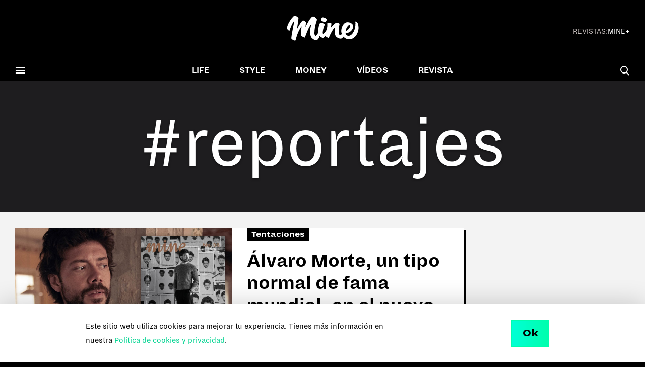

--- FILE ---
content_type: text/html; charset=UTF-8
request_url: https://revistamine.com/tag/reportajes/
body_size: 6074
content:
<!DOCTYPE html><html
lang="es" class=""><head><meta
http-equiv="X-UA-Compatible" content="IE=edge"><meta
charset="UTF-8"><meta
name="viewport" content="width=device-width, initial-scale=1.0, user-scalable=0"><meta
name="smartbanner:title" content="Revista Mine"><meta
name="smartbanner:author" content="Ploi Media SL"><meta
name="smartbanner:price" content="Gratis"><meta
name="smartbanner:button" content="Ver"><meta
name="smartbanner:enabled-platforms" content="android,ios"><meta
name="smartbanner:price-suffix-apple" content=" - En el App Store"><meta
name="smartbanner:icon-apple" content="https://s3-eu-west-3.amazonaws.com/web-magazines/entornos/deployment/mine/wp-content/uploads/2020/01/14190158/apple-touch-icon-152x152.png"><meta
name="smartbanner:button-url-apple" content="https://itunes.apple.com/app/revista-mine/id654070685"><meta
name="smartbanner:price-suffix-google" content=" - En Google Play"><meta
name="smartbanner:icon-google" content="https://s3-eu-west-3.amazonaws.com/web-magazines/entornos/deployment/mine/wp-content/uploads/2020/01/14190158/apple-touch-icon-152x152.png"><meta
name="smartbanner:button-url-google" content="https://play.google.com/store/apps/details?id=com.ploi.mine.android"><link
rel="shortcut icon" href="https://revistamine.com/wp-content/themes/ploi/style_mine/favicon/favicon.ico"><link
rel="apple-touch-icon" href="https://revistamine.com/wp-content/themes/ploi/style_mine/favicon/apple-touch-icon.png"><link
rel="apple-touch-icon" sizes="57x57" href="https://revistamine.com/wp-content/themes/ploi/style_mine/favicon/apple-touch-icon-57x57.png"><link
rel="apple-touch-icon" sizes="60x60" href="https://revistamine.com/wp-content/themes/ploi/style_mine/favicon/apple-touch-icon-60x60.png"><link
rel="apple-touch-icon" sizes="72x72" href="https://revistamine.com/wp-content/themes/ploi/style_mine/favicon/apple-touch-icon-72x72.png"><link
rel="apple-touch-icon" sizes="76x76" href="https://revistamine.com/wp-content/themes/ploi/style_mine/favicon/apple-touch-icon-76x76.png"><link
rel="apple-touch-icon" sizes="114x114" href="https://revistamine.com/wp-content/themes/ploi/style_mine/favicon/apple-touch-icon-114x114.png"><link
rel="apple-touch-icon" sizes="120x120" href="https://revistamine.com/wp-content/themes/ploi/style_mine/favicon/apple-touch-icon-120x120.png"><link
rel="apple-touch-icon" sizes="144x144" href="https://revistamine.com/wp-content/themes/ploi/style_mine/favicon/apple-touch-icon-144x144.png"><link
rel="apple-touch-icon" sizes="152x152" href="https://revistamine.com/wp-content/themes/ploi/style_mine/favicon/apple-touch-icon-152x152.png"><title>reportajes Archives - Mine</title><link
href="https://revistamine.com/wp-content/themes/ploi/js/libraries/smartbanner/smartbanner.min.css" rel="stylesheet"><link
href="https://revistamine.com/wp-content/themes/ploi/style_mine/css/style.css" rel="stylesheet"> <script type="text/javascript">var UAString = '';</script> <link
rel="canonical" href="https://revistamine.com/tag/reportajes/" /><meta
property="og:locale" content="es_ES" /><meta
property="og:type" content="object" /><meta
property="og:title" content="reportajes Archives - Mine" /><meta
property="og:url" content="https://revistamine.com/tag/reportajes/" /><meta
property="og:site_name" content="Mine" /><meta
name="twitter:card" content="summary" /><meta
name="twitter:title" content="reportajes Archives - Mine" /> <script type='application/ld+json'>{"@context":"http:\/\/schema.org","@type":"WebSite","@id":"#website","url":"https:\/\/revistamine.com\/","name":"Mine","potentialAction":{"@type":"SearchAction","target":"https:\/\/revistamine.com\/?s={search_term_string}","query-input":"required name=search_term_string"}}</script> <link
rel='dns-prefetch' href='//www.google.com' /><link
rel='dns-prefetch' href='//s7.addthis.com' /><link
rel='dns-prefetch' href='//s.w.org' /><link
rel="alternate" type="application/rss+xml" title="Mine &raquo; reportajes RSS de la etiqueta" href="https://revistamine.com/tag/reportajes/feed/" />
 <script type="text/javascript" data-cfasync="false">var disableStr = 'ga-disable-UA-120220450-2';

	/* Function to detect opted out users */
	function __gaTrackerIsOptedOut() {
		return document.cookie.indexOf(disableStr + '=true') > -1;
	}

	/* Disable tracking if the opt-out cookie exists. */
	if ( __gaTrackerIsOptedOut() ) {
		window[disableStr] = true;
	}

	/* Opt-out function */
	function __gaTrackerOptout() {
	  document.cookie = disableStr + '=true; expires=Thu, 31 Dec 2099 23:59:59 UTC; path=/';
	  window[disableStr] = true;
	}
		(function(i,s,o,g,r,a,m){i['GoogleAnalyticsObject']=r;i[r]=i[r]||function(){
		(i[r].q=i[r].q||[]).push(arguments)},i[r].l=1*new Date();a=s.createElement(o),
		m=s.getElementsByTagName(o)[0];a.async=1;a.src=g;m.parentNode.insertBefore(a,m)
	})(window,document,'script','//www.google-analytics.com/analytics.js','__gaTracker');

	__gaTracker('create', 'UA-120220450-2', 'auto');
	__gaTracker('set', 'forceSSL', true);
	__gaTracker('require', 'displayfeatures');
	__gaTracker('require', 'linkid', 'linkid.js');
	__gaTracker('send','pageview');</script> <link
rel='stylesheet' id='imagelinks_imagelinks-css'  href='https://revistamine.com/wp-content/plugins/imagelinks/lib/imagelinks.css?ver=1.4.0' type='text/css' media='all' /> <script type='text/javascript'>/*  */
var monsterinsights_frontend = {"js_events_tracking":"true","is_debug_mode":"false","download_extensions":"doc,exe,js,pdf,ppt,tgz,zip,xls","inbound_paths":"","home_url":"https:\/\/revistamine.com","track_download_as":"event","internal_label":"int","hash_tracking":"false"};
/*  */</script> <script type="text/javascript" src="https://revistamine.com/wp-content/cache/minify/1/92205.js"></script> <link
rel='https://api.w.org/' href='https://revistamine.com/wp-json/' /><link
rel="EditURI" type="application/rsd+xml" title="RSD" href="https://revistamine.com/xmlrpc.php?rsd" /><link
rel="wlwmanifest" type="application/wlwmanifest+xml" href="https://revistamine.com/wp-includes/wlwmanifest.xml" /><meta
name="google-site-verification" content="tiIJhTqpYnxdLW47BrEvrXSZg_BAoNH_fjg03AwCV7s" /><link
rel="icon" href="https://s3-eu-west-3.amazonaws.com/web-magazines/entornos/deployment/mine/wp-content/uploads/2019/06/18130627/cropped-fab_ICON_mine-32x32.jpg" sizes="32x32" /><link
rel="icon" href="https://s3-eu-west-3.amazonaws.com/web-magazines/entornos/deployment/mine/wp-content/uploads/2019/06/18130627/cropped-fab_ICON_mine-192x192.jpg" sizes="192x192" /><link
rel="apple-touch-icon-precomposed" href="https://s3-eu-west-3.amazonaws.com/web-magazines/entornos/deployment/mine/wp-content/uploads/2019/06/18130627/cropped-fab_ICON_mine-180x180.jpg" /><meta
name="msapplication-TileImage" content="https://s3-eu-west-3.amazonaws.com/web-magazines/entornos/deployment/mine/wp-content/uploads/2019/06/18130627/cropped-fab_ICON_mine-270x270.jpg" /> <script async src="https://securepubads.g.doubleclick.net/tag/js/gpt.js"></script> <script>window.googletag = window.googletag || {cmd: []};
  googletag.cmd.push(function() {
    googletag.defineSlot('/21966044062/banner980x250', [[320, 50], [980, 90], [320, 100], [980, 250]], 'div-gpt-ad-1650991996502-0').addService(googletag.pubads());
    googletag.defineSlot('/21966044062/banner980x250/banner980x250n2', [[980, 250], [980, 90], [320, 50], [320, 100]], 'div-gpt-ad-1650993039063-0').addService(googletag.pubads());
    googletag.defineSlot('/21966044062/banner980x250/banner980x250n3', [[320, 50], [320, 100], [980, 250], [980, 90]], 'div-gpt-ad-1650993202151-0').addService(googletag.pubads());
    googletag.defineSlot('/21966044062/banner300x600', [300, 600], 'div-gpt-ad-1650992319376-0').addService(googletag.pubads());
    googletag.defineSlot('/21966044062/banner300x250', [300, 250], 'div-gpt-ad-1655714531117-0').addService(googletag.pubads());
    googletag.pubads().enableSingleRequest();
    googletag.enableServices();
  });</script> </head><body
class="archive tag tag-reportajes tag-517"><div
id="scroller">
<header
id="header"><div
id="header__top"><div
id="header__top__inner"><div
id="header__logo">
<a
href="https://revistamine.com/"><span>Mine</span></a></div><div
id="header__editions"></div><div
id="header__magazines"><p>Revistas:</p><ul><li
class=""><a
href="https://revistavisavis.com/" target="_blank">Vis-à-Vis</a></li><li
class="currentItem"><a
href="https://revistamine.com/" target="_blank">Mine</a></li></ul></div></div></div><div
id="header__bottom"><div
id="header__bottom__inner">
<nav
id="header__navigation"><ul
id="menu-cabecera" class="menu"><li
id="menu-item-121" class="menu-item menu-item-type-taxonomy menu-item-object-category menu-item-121"><a
href="https://revistamine.com/category/life/">Life</a></li><li
id="menu-item-123" class="menu-item menu-item-type-taxonomy menu-item-object-category menu-item-123"><a
href="https://revistamine.com/category/style/">Style</a></li><li
id="menu-item-122" class="menu-item menu-item-type-taxonomy menu-item-object-category menu-item-122"><a
href="https://revistamine.com/category/money/">Money</a></li><li
id="menu-item-21" class="menu-item menu-item-type-post_type menu-item-object-page menu-item-21"><a
href="https://revistamine.com/videos/">Vídeos</a></li><li
id="menu-item-118" class="menu-item menu-item-type-post_type menu-item-object-page menu-item-118"><a
href="https://revistamine.com/numeros/">Revista</a></li></ul>                        </nav>
<button
id="header__menuButton"><span>Mostrar menú</span></button>
<button
id="header__searchButton"><span>Mostrar buscador</span></button></div></div><div
id="header__indicator"></div>
</header><div
id="content"><div
id="content__inner"><div
class="module module--header module--header--tag"><div
class="module__outer"><div
class="module__inner"><h1 class="module__heading">#reportajes</h1></div></div></div><div
class="module module--feed"><div
class="module__outer"><div
class="module__inner"><div
class="module__stickysidebar"><div
id="get_more_results" class="module__mainbar"><div
class="module__row">
<article
data-id="4050" itemscope itemtype="http://schema.org/NewsArticle" class="module__item col-100-hor"><div
class="module__item__image">
<a
href="https://revistamine.com/alvaro-morte-o-como-ser-un-tipo-normal-de-fama-mundial-en-el-nuevo-numero-de-mine/">
<picture>
<source
media="(min-width: 1101px)" srcset="https://s3-eu-west-3.amazonaws.com/web-magazines/entornos/deployment/mine/wp-content/uploads/2018/12/30181818/mine_36_lanzamiento_revistamine_30122018-1366x769.jpg">
<source
media="(min-width: 601px)" srcset="https://s3-eu-west-3.amazonaws.com/web-magazines/entornos/deployment/mine/wp-content/uploads/2018/12/30181607/mine_36_lanzamiento_revistamine_30122018_mobile.jpg">
<img
src="https://s3-eu-west-3.amazonaws.com/web-magazines/entornos/deployment/mine/wp-content/uploads/2018/12/30181818/mine_36_lanzamiento_revistamine_30122018-1366x769.jpg" alt="">
</picture>        </a></div><div
class="module__item__text"><ul
class="module__item__text__tags"><li><a
href="https://revistamine.com/tag/tentaciones/">Tentaciones</a></li></ul>
<a
href="https://revistamine.com/alvaro-morte-o-como-ser-un-tipo-normal-de-fama-mundial-en-el-nuevo-numero-de-mine/" class="module__item__text__title"><h2 itemprop="name" class="module__item__text__heading">Álvaro Morte, un tipo normal de fama mundial, en el nuevo número de Mine</h2>
</a><p
class="module__item__text__data">
<a
href="https://revistamine.com/author/raquelcespedes/" itemprop="author" class="author">Raquel Céspedes</a><span
class="sep">|</span>
<a
href="https://revistamine.com?pub=4231" itemprop="datePublished" class="date">28.12.2018</a></p></div>
</article></div></div><div
class="module__sidebar"><div
class="module__ad advertising"><div
id='div-gpt-ad-1650992319376-0' style='min-width: 300px; min-height: 600px;'> <script>googletag.cmd.push(function() { googletag.display('div-gpt-ad-1650992319376-0'); });</script> </div></div></div></div></div></div></div><div
class="module module--ad"><div
class="module__outer"><div
class="module__inner"><div
class="advertising"><div
id='div-gpt-ad-1650991996502-0' style='min-width: 320px; min-height: 50px;'> <script>googletag.cmd.push(function() { googletag.display('div-gpt-ad-1650991996502-0'); });</script> </div></div></div></div></div><div
class="module module--crossSelling"><div
class="module__outer"><div
class="module__inner"><div
class="module__title"><p><strong>Trending</strong><span>Lo más visto en Mine</span></p></div><div
class="module__list">
<article
data-id="28512" itemscope itemtype="http://schema.org/NewsArticle" class="module__item"><div
class="module__item__image">
<a
href="https://revistamine.com/barbiecore-interiorismo-barbie/">
<img
src="https://s3-eu-west-3.amazonaws.com/web-magazines/entornos/deployment/mine/wp-content/uploads/2023/08/04131742/barbiecore-interiorismo-reportaje-revista-mine-destacado-640x360.jpg" width="1920" height="1080" alt="">
</a></div><div
class="module__item__text">
<a
href="https://revistamine.com/barbiecore-interiorismo-barbie/" class="module__item__text__title"><h2 itemprop="name" class="module__item__text__heading"><em>Barbiecore</em>: analizamos cómo el universo Barbie revoluciona el interiorismo</h2>
</a></div>
</article><article
data-id="28487" itemscope itemtype="http://schema.org/NewsArticle" class="module__item"><div
class="module__item__image">
<a
href="https://revistamine.com/preparacion-sesion-dj-low-festival/">
<img
src="https://s3-eu-west-3.amazonaws.com/web-magazines/entornos/deployment/mine/wp-content/uploads/2023/07/27180030/yahaira-dj-low-festival-como-se-prepara-una-sesion-revista-mine-640x360.jpg" width="1920" height="1080" alt="">
</a></div><div
class="module__item__text">
<a
href="https://revistamine.com/preparacion-sesion-dj-low-festival/" class="module__item__text__title"><h2 itemprop="name" class="module__item__text__heading">¿Cómo se prepara un DJ para triunfar en un festival?</h2>
</a></div>
</article><article
data-id="28431" itemscope itemtype="http://schema.org/NewsArticle" class="module__item module__item--gallery"><div
class="module__item__image">
<a
href="https://revistamine.com/galeria/playas-coloridas-verano/">
<img
src="https://s3-eu-west-3.amazonaws.com/web-magazines/entornos/deployment/mine/wp-content/uploads/2023/07/18153839/playas-coloridas-revista-mine-640x360.jpg" width="1920" height="1080" alt=""><span
class='gallery'>11</span>
</a></div><div
class="module__item__text">
<a
href="https://revistamine.com/galeria/playas-coloridas-verano/" class="module__item__text__title"><h2 itemprop="name" class="module__item__text__heading">No es Inteligencia Artificial: 11 playas coloridas que debes conocer y contemplar</h2>
</a></div>
</article><article
data-id="28065" itemscope itemtype="http://schema.org/NewsArticle" class="module__item"><div
class="module__item__image">
<a
href="https://revistamine.com/lala-chus-curro-carga-mental-influencer/">
<img
src="https://s3-eu-west-3.amazonaws.com/web-magazines/entornos/deployment/mine/wp-content/uploads/2023/06/02142113/lala-chus-desalia-entrevista-revista-mine-640x360.jpg" width="1920" height="1080" alt="">
</a></div><div
class="module__item__text">
<a
href="https://revistamine.com/lala-chus-curro-carga-mental-influencer/" class="module__item__text__title"><h2 itemprop="name" class="module__item__text__heading">Lala Chus: “En este curro hay mucha carga mental, a veces siento que me viene grande”</h2>
</a></div>
</article><article
data-id="28251" itemscope itemtype="http://schema.org/NewsArticle" class="module__item"><div
class="module__item__image">
<a
href="https://revistamine.com/la-mala-familia-el-cine-de-barrio/">
<img
src="https://s3-eu-west-3.amazonaws.com/web-magazines/entornos/deployment/mine/wp-content/uploads/2023/06/22182909/la-mala-familia-revista-mine-640x360.jpg" width="1920" height="1080" alt="">
</a></div><div
class="module__item__text">
<a
href="https://revistamine.com/la-mala-familia-el-cine-de-barrio/" class="module__item__text__title"><h2 itemprop="name" class="module__item__text__heading">&#8216;La Mala Familia&#8217;, el cine de barrio que trasciende al barrio</h2>
</a></div>
</article><article
data-id="28125" itemscope itemtype="http://schema.org/NewsArticle" class="module__item"><div
class="module__item__image">
<a
href="https://revistamine.com/raoul-ot-orientacion-sexual/">
<img
src="https://s3-eu-west-3.amazonaws.com/web-magazines/entornos/deployment/mine/wp-content/uploads/2023/06/12185644/Raoul_revista_Mine_destacada-640x360.jpg" width="1880" height="1057" alt="">
</a></div><div
class="module__item__text">
<a
href="https://revistamine.com/raoul-ot-orientacion-sexual/" class="module__item__text__title"><h2 itemprop="name" class="module__item__text__heading">Raoul: &#8220;Las discográficas me decían que ser gay iba a frenar mi carrera&#8221;</h2>
</a></div>
</article></div></div></div></div><div
class="module module--newsletter"><div
class="module__outer"><div
class="module__inner"><div
class="module__title"><p>
<strong>Noticias</strong>
<span>frescas</span></div><div
class="module__content"><div
class="module__intro"><p>Suscríbete a nuestra <strong>newsletter</strong> y estarás al día de todas nuestras novedades, noticias, últimos números y nuevas ediciones de nuestras revistas.</p></div><div
class="module__form"><a
href="https://revistamine.com/suscribete-nuestra-newsletter/" class="button"><span>Suscribirme</span></a></div></div></div></div></div><div
class="module module--ad module--ad--noMargin"><div
class="module__outer"><div
class="module__inner"><div
class="advertising"><div
id='div-gpt-ad-1650991996502-0' style='min-width: 320px; min-height: 50px;'> <script>googletag.cmd.push(function() { googletag.display('div-gpt-ad-1650991996502-0'); });</script> </div></div></div></div></div></div></div>
<footer
id="footer"><div
id="footer__top"><div
id="footer__top__inner">
<nav
id="footer__navigation"><ul
id="menu-menu-de-pie" class="menu"><li
id="menu-item-40" class="menu-item menu-item-type-post_type menu-item-object-page menu-item-40"><a
href="https://revistamine.com/nosotros/">Nosotros</a></li><li
id="menu-item-968" class="menu-item menu-item-type-post_type menu-item-object-page menu-item-968"><a
href="https://revistamine.com/contacto/">Contacto</a></li><li
id="menu-item-42" class="menu-item menu-item-type-post_type menu-item-object-page menu-item-42"><a
href="https://revistamine.com/publicidad/">Publicidad</a></li><li
id="menu-item-43" class="menu-item menu-item-type-post_type menu-item-object-page menu-item-43"><a
href="https://revistamine.com/privacidad/">Privacidad</a></li><li
id="menu-item-44" class="menu-item menu-item-type-post_type menu-item-object-page menu-item-44"><a
href="https://revistamine.com/cookies/">Cookies</a></li><li
id="menu-item-969" class="menu-item menu-item-type-post_type menu-item-object-page menu-item-969"><a
href="https://revistamine.com/aviso-legal/">Aviso legal</a></li></ul>                        </nav></div></div><div
id="footer__bottom"><div
id="footer__bottom__inner"><div
id="footer__bottom__social"><ul><li
class="facebook"><a
href="https://www.facebook.com/RevistaMine/" target="_blank"> <span>Facebook</span></a></li><li
class="twitter"><a
href="https://twitter.com/revistamine?lang=es" target="_blank"> <span>Twitter</span></a></li><li
class="youtube"><a
href="https://www.youtube.com/user/RevistaMine" target="_blank"><span>Youtube</span></a></li><li
class="instagram"><a
href="https://www.instagram.com/revistamine/?hl=es" target="_blank"> <span>Instagram</span></a></li></ul></div><div
id="footer__bottom__copyright"><p>&copy; 2005 - 2026. PLOI MEDIA. All rights reserved.</p></div></div></div>
</footer></div>
<nav
id="menu"><div
id="menu__logo"><a
href="https://revistamine.com/"><span>Mine</span></a></div><div
id="menu__scroller"><div
id="menu__navigation"><div
id="menu__navigation__main"><ul
id="menu-cabecera-1" class="menu"><li
class="menu-item menu-item-type-taxonomy menu-item-object-category menu-item-121"><a
href="https://revistamine.com/category/life/">Life</a></li><li
class="menu-item menu-item-type-taxonomy menu-item-object-category menu-item-123"><a
href="https://revistamine.com/category/style/">Style</a></li><li
class="menu-item menu-item-type-taxonomy menu-item-object-category menu-item-122"><a
href="https://revistamine.com/category/money/">Money</a></li><li
class="menu-item menu-item-type-post_type menu-item-object-page menu-item-21"><a
href="https://revistamine.com/videos/">Vídeos</a></li><li
class="menu-item menu-item-type-post_type menu-item-object-page menu-item-118"><a
href="https://revistamine.com/numeros/">Revista</a></li></ul></div><div
id="menu__navigation__secondary"><ul
id="menu-tags" class="menu"><li
class="tags"><a
href="#">Tags:</a></li><li
id="menu-item-703" class="menu-item menu-item-type-taxonomy menu-item-object-post_tag menu-item-703"><a
href="https://revistamine.com/tag/tentaciones/">#Tentaciones</a></li><li
id="menu-item-706" class="menu-item menu-item-type-taxonomy menu-item-object-post_tag menu-item-706"><a
href="https://revistamine.com/tag/vicios/">#Vicios</a></li><li
id="menu-item-704" class="menu-item menu-item-type-taxonomy menu-item-object-post_tag menu-item-704"><a
href="https://revistamine.com/tag/cultura/">#Cultura</a></li><li
id="menu-item-708" class="menu-item menu-item-type-taxonomy menu-item-object-post_tag menu-item-708"><a
href="https://revistamine.com/tag/anti-rutina/">#Anti rutina</a></li><li
id="menu-item-705" class="menu-item menu-item-type-taxonomy menu-item-object-post_tag menu-item-705"><a
href="https://revistamine.com/tag/moda/">#Moda</a></li><li
id="menu-item-714" class="menu-item menu-item-type-taxonomy menu-item-object-post_tag menu-item-714"><a
href="https://revistamine.com/tag/delirios/">#Delirios</a></li><li
id="menu-item-707" class="menu-item menu-item-type-taxonomy menu-item-object-post_tag menu-item-707"><a
href="https://revistamine.com/tag/paladares/">#Paladares</a></li><li
id="menu-item-710" class="menu-item menu-item-type-taxonomy menu-item-object-post_tag menu-item-710"><a
href="https://revistamine.com/tag/deporte/">#Deporte</a></li><li
id="menu-item-711" class="menu-item menu-item-type-taxonomy menu-item-object-post_tag menu-item-711"><a
href="https://revistamine.com/tag/ego/">#Ego</a></li><li
id="menu-item-712" class="menu-item menu-item-type-taxonomy menu-item-object-post_tag menu-item-712"><a
href="https://revistamine.com/tag/charlas/">#Charlas</a></li><li
id="menu-item-713" class="menu-item menu-item-type-taxonomy menu-item-object-post_tag menu-item-713"><a
href="https://revistamine.com/tag/sin-filtro/">#Sin filtro</a></li></ul></div></div><form
method="GET" action="/"><div
id="menu__searchbox">
<input
type="text" name="s" placeholder="Escribe aquí lo que buscas" id="menu__searchbox__text">
<button
id="menu__searchbox__button" class="button"><span>Buscar</span></button></div></form><div
id="menu__editions"></div><div
id="menu__magazines"><p>Revistas:</p><ul><li
class=""><a
href="https://revistavisavis.com/" target="_blank">Vis-à-Vis</a></li><li
class="currentItem"><a
href="https://revistamine.com/" target="_blank">Mine</a></li></ul></div><div
id="menu__social"><ul><li
class="facebook"><a
href="https://www.facebook.com/RevistaMine/" target="_blank"> <span>Facebook</span></a></li><li
class="twitter"><a
href="https://twitter.com/revistamine?lang=es" target="_blank"> <span>Twitter</span></a></li><li
class="youtube"><a
href="https://www.youtube.com/user/RevistaMine" target="_blank"><span>Youtube</span></a></li><li
class="instagram"><a
href="https://www.instagram.com/revistamine/?hl=es" target="_blank"> <span>Instagram</span></a></li></ul></div></div>
<button
id="menu__closeButton" class="button"><span>Cerrar</span></button><div
id="menu__background"><div
id="menu__background__main"><ul
id="menu-cabecera-2" class="menu"><li
class="current-menu-item"><span>Mine</span><img
src="https://s3-eu-west-3.amazonaws.com/web-magazines/entornos/deployment/mine/wp-content/uploads/2018/07/17103741/black.jpg"></li><li
class="menu-item menu-item-type-taxonomy menu-item-object-category menu-item-121"><span>Life</span><img
src="https://s3-eu-west-3.amazonaws.com/web-magazines/entornos/deployment/mine/wp-content/uploads/2018/06/15191542/life_2732x1536-optimizado.jpg"></li><li
class="menu-item menu-item-type-taxonomy menu-item-object-category menu-item-123"><span>Style</span><img
src="https://s3-eu-west-3.amazonaws.com/web-magazines/entornos/deployment/mine/wp-content/uploads/2018/06/15191553/style_2732x1536-optimizado.jpg"></li><li
class="menu-item menu-item-type-taxonomy menu-item-object-category menu-item-122"><span>Money</span><img
src="https://s3-eu-west-3.amazonaws.com/web-magazines/entornos/deployment/mine/wp-content/uploads/2018/06/15191547/money_2732x1536-optimizado.jpg"></li><li
class="menu-item menu-item-type-post_type menu-item-object-page menu-item-21"><span>Vídeos</span><img
src="https://s3-eu-west-3.amazonaws.com/web-magazines/entornos/deployment/mine/wp-content/uploads/2018/06/15191544/minetv_2732x1536-optimizada.jpg"></li><li
class="menu-item menu-item-type-post_type menu-item-object-page menu-item-118"><span>Revista</span><img
src="https://s3-eu-west-3.amazonaws.com/web-magazines/entornos/deployment/mine/wp-content/uploads/2019/06/18171631/banner_rrss_mine37.jpg"></li></ul></div><div
id="menu__background__secondary"><ul><ul
id="menu-tags-1" class="menu"><li
class="menu-item menu-item-type-taxonomy menu-item-object-post_tag menu-item-703"><span>#Tentaciones</span></li><li
class="menu-item menu-item-type-taxonomy menu-item-object-post_tag menu-item-706"><span>#Vicios</span></li><li
class="menu-item menu-item-type-taxonomy menu-item-object-post_tag menu-item-704"><span>#Cultura</span></li><li
class="menu-item menu-item-type-taxonomy menu-item-object-post_tag menu-item-708"><span>#Anti rutina</span></li><li
class="menu-item menu-item-type-taxonomy menu-item-object-post_tag menu-item-705"><span>#Moda</span></li><li
class="menu-item menu-item-type-taxonomy menu-item-object-post_tag menu-item-714"><span>#Delirios</span></li><li
class="menu-item menu-item-type-taxonomy menu-item-object-post_tag menu-item-707"><span>#Paladares</span></li><li
class="menu-item menu-item-type-taxonomy menu-item-object-post_tag menu-item-710"><span>#Deporte</span></li><li
class="menu-item menu-item-type-taxonomy menu-item-object-post_tag menu-item-711"><span>#Ego</span></li><li
class="menu-item menu-item-type-taxonomy menu-item-object-post_tag menu-item-712"><span>#Charlas</span></li><li
class="menu-item menu-item-type-taxonomy menu-item-object-post_tag menu-item-713"><span>#Sin filtro</span></li></ul></ul></div></div>
</nav></body> <script type="text/javascript">window.frontVersion = '1.1';
        window.homePath = 'https://revistamine.com/wp-content/themes/ploi/';
        window.baseHtml = 'https://revistamine.com/wp-content/themes/ploi/';
        window.baseStyleJs = 'https://revistamine.com/wp-content/themes/ploi/style_mine/js';
        window.googleAPIkey = 'AIzaSyBA_n4VF01KuXvd_4SwU4PrFRw6qiGnICk';
        window.imageLinkPath = 'https://revistamine.com/wp-content/plugins/imagelinks/lib/jquery.imagelinks.min.js';</script> <script type="text/javascript">window.loadResults = {"post_status":"publish","paged":2,"post_type":["post","video","galeria"],"tag":"reportajes"};</script> <script type='text/javascript'>/*  */
var ele_cookies_ajax_script = {"ajaxurl":"https:\/\/revistamine.com\/wp-admin\/admin-ajax.php","wpml_lang":null,"domain":"https:\/\/revistamine.com"};
/*  */</script> <script type='text/javascript' src='https://revistamine.com/wp-content/plugins/elegra-cookies/js/script.php?ver=1.0.0'></script> <script type='text/javascript' src='//www.google.com/recaptcha/api.js?ver=1.0.0'></script> <script type='text/javascript'>/*  */
var core_info = {"ajaxurl":"https:\/\/revistamine.com\/wp-admin\/admin-ajax.php","post_id":"4050","type":"post","read_enabled":"1","texts":{"readed":"Le\u00eddo","viewed":"Visto"}};
/*  */</script> <script type="text/javascript" src="https://revistamine.com/wp-content/cache/minify/1/1659c.js"></script> <script type='text/javascript' src='//s7.addthis.com/js/300/addthis_widget.js?ver=1.0.0#pubid=ra-595b5cb39790f4bb'></script> <script type="text/javascript" src="https://revistamine.com/wp-content/cache/minify/1/13d7d.js"></script> <script type="text/javascript" data-main="https://revistamine.com/wp-content/themes/ploi/js/require-config_mine.js" src="https://revistamine.com/wp-content/themes/ploi/js/libraries/require.js"></script> </html>

--- FILE ---
content_type: text/html; charset=utf-8
request_url: https://www.google.com/recaptcha/api2/aframe
body_size: -86
content:
<!DOCTYPE HTML><html><head><meta http-equiv="content-type" content="text/html; charset=UTF-8"></head><body><script nonce="1MnT4xq0jYs8dPPmfDnHeg">/** Anti-fraud and anti-abuse applications only. See google.com/recaptcha */ try{var clients={'sodar':'https://pagead2.googlesyndication.com/pagead/sodar?'};window.addEventListener("message",function(a){try{if(a.source===window.parent){var b=JSON.parse(a.data);var c=clients[b['id']];if(c){var d=document.createElement('img');d.src=c+b['params']+'&rc='+(localStorage.getItem("rc::a")?sessionStorage.getItem("rc::b"):"");window.document.body.appendChild(d);sessionStorage.setItem("rc::e",parseInt(sessionStorage.getItem("rc::e")||0)+1);localStorage.setItem("rc::h",'1768550254949');}}}catch(b){}});window.parent.postMessage("_grecaptcha_ready", "*");}catch(b){}</script></body></html>

--- FILE ---
content_type: text/css
request_url: https://revistamine.com/wp-content/themes/ploi/style_mine/css/style.css
body_size: 31169
content:
@charset "UTF-8";
@import url(../js/libraries/slick/slick.css);
@import url(../js/libraries/slick/slick-theme.css);
@import url(../js/libraries/fancybox-master/dist/jquery.fancybox.min.css);
@keyframes spin {
  to {
    transform: rotate(360deg); } }

@font-face {
  font-family: 'Acta';
  src: url("../fonts/Acta-Book.eot?#iefix") format("embedded-opentype"), url("../fonts/Acta-Book.otf") format("opentype"), url("../fonts/Acta-Book.woff") format("woff"), url("../fonts/Acta-Book.ttf") format("truetype"), url("..fonts/Acta-Book.svg#Acta-Book") format("svg");
  font-weight: 300;
  font-style: normal; }

@font-face {
  font-family: 'Acta';
  src: url("../fonts/acta-bold-webfont.woff2") format("woff2"), url("../fonts/acta-bold-webfont.woff") format("woff");
  font-weight: 700;
  font-style: normal; }

@font-face {
  font-family: 'Dia';
  src: url("../fonts/Dia-Black.eot?#iefix") format("embedded-opentype"), url("../fonts/Dia-Black.otf") format("opentype"), url("../fonts/Dia-Black.woff") format("woff"), url("../fonts/Dia-Black.ttf") format("truetype"), url("../fonts/Dia-Black.svg#Dia-Black") format("svg");
  font-weight: 900;
  font-style: normal; }

@font-face {
  font-family: 'Dia';
  src: url("../fonts/Dia-Bold.eot?#iefix") format("embedded-opentype"), url("../fonts/Dia-Bold.otf") format("opentype"), url("../fonts/Dia-Bold.woff") format("woff"), url("../fonts/Dia-Bold.ttf") format("truetype"), url("../fonts/Dia-Bold.svg#Dia-Bold") format("svg");
  font-weight: 700;
  font-style: normal; }

@font-face {
  font-family: 'Dia';
  src: url("../fonts/Dia-Regular.eot?#iefix") format("embedded-opentype"), url("../fonts/Dia-Regular.otf") format("opentype"), url("../fonts/Dia-Regular.woff") format("woff"), url("../fonts/Dia-Regular.ttf") format("truetype"), url("../fonts/Dia-Regular.svg#Dia-Regular") format("svg");
  font-weight: normal;
  font-style: normal; }

@font-face {
  font-family: 'ploi-visavis';
  src: url("../icons/ploi-visavis/fonts/ploi-visavis.woff2?ll7q9i") format("woff2"), url("../icons/ploi-visavis/fonts/ploi-visavis.ttf?ll7q9i") format("truetype"), url("../icons/ploi-visavis/fonts/ploi-visavis.woff?ll7q9i") format("woff"), url("../icons/ploi-visavis/fonts/ploi-visavis.svg?ll7q9i#ploi-visavis") format("svg");
  font-weight: normal;
  font-style: normal; }

[class^="icon-"], [class*=" icon-"] {
  /* use !important to prevent issues with browser extensions that change fonts */
  font-family: 'ploi-visavis' !important;
  speak: none;
  font-style: normal;
  font-weight: normal;
  font-variant: normal;
  text-transform: none;
  line-height: 1;
  /* Better Font Rendering =========== */
  -webkit-font-smoothing: antialiased;
  -moz-osx-font-smoothing: grayscale; }

.icon-move:before {
  content: ""; }

.icon-printer:before {
  content: ""; }

.icon-gallery:before {
  content: ""; }

.icon-play:before {
  content: ""; }

.icon-clock:before {
  content: ""; }

.icon-angle-left:before {
  content: ""; }

.icon-angle-right:before {
  content: ""; }

.icon-angle-up:before {
  content: ""; }

.icon-angle-down:before {
  content: ""; }

.icon-arrow-left:before {
  content: ""; }

.icon-arrow-right:before {
  content: ""; }

.icon-arrow-up:before {
  content: ""; }

.icon-menu:before {
  content: ""; }

.icon-search:before {
  content: ""; }

.icon-loop:before {
  content: ""; }

.icon-close:before {
  content: ""; }

.icon-location:before {
  content: ""; }

.icon-screen-rotation:before {
  content: ""; }

.icon-linkedin:before {
  content: ""; }

.icon-pinterest:before {
  content: ""; }

.icon-twitter:before {
  content: ""; }

.icon-youtube:before {
  content: ""; }

.icon-facebook:before {
  content: ""; }

.icon-copylink:before {
  content: ""; }

.icon-move-1:before {
  content: ""; }

.icon-move-2:before {
  content: ""; }

.icon-android:before {
  content: ""; }

.icon-ios:before {
  content: ""; }

.icon-cart:before {
  content: ""; }

.icon-magazine:before {
  content: ""; }

.icon-zoom:before {
  content: ""; }

.icon-play-large:before {
  content: ""; }

.icon-triangle-left:before {
  content: ""; }

.icon-triangle-right:before {
  content: ""; }

.icon-triangle-up:before {
  content: ""; }

.icon-triangle-down:before {
  content: ""; }

.icon-instagram:before {
  content: ""; }

.icon-whatsapp:before {
  content: ""; }

.icon-arrow-down:before {
  content: ""; }

* {
  box-sizing: border-box; }

/*---------------------- Text Styles ----------------------*/
a {
  color: #00D491;
  text-decoration: none;
  transition: color 0.3s; }
  a, a:active, a:visited {
    color: #00D491; }
  .usingMouse a:hover {
    color: #00B97E;
    text-decoration: none; }
  a:focus {
    outline: none; }

::-moz-selection {
  background: rgba(196, 188, 186, 0.5);
  color: #000000; }

::selection {
  background: rgba(196, 188, 186, 0.5);
  color: #000000; }

:focus {
  outline: none; }

p {
  margin: 0 0 30px 0;
  padding: 0; }
  p:last-child {
    margin-bottom: 0; }

/*---------------------- Images & galleries ----------------------*/
.wysiwyg {
  font-family: "Acta", Georgia, serif;
  font-weight: 300;
  font-size: 17px;
  /*.embed-container-video,
	.iframe-wrapper {
		position: relative;
		max-width: 100%;
		height: 0;
		padding: (900% / 16) 0 0 0;
		margin: 0 0 $space_2 0;
		iframe {
			position: absolute;
			top: 0;
			bottom: 0;
			left: 0;
			right: 0;
			width: 100%;
			height: 100%;
		}
	}*/ }
  .wysiwyg a {
    background: none;
    -webkit-background-clip: unset;
    -webkit-text-fill-color: initial; }
    .usingMouse .wysiwyg a:hover {
      background: none;
      -webkit-background-clip: unset;
      -webkit-text-fill-color: initial; }
  .wysiwyg p {
    margin: 0 0 30px 0; }
    .wysiwyg p:last-child {
      margin-bottom: 0; }
  .wysiwyg ul {
    list-style-type: disc;
    padding: 0 0 0 1.2em;
    margin: 0 0 30px 0; }
    .wysiwyg ul li {
      position: relative;
      list-style-type: disc;
      padding: 0;
      margin: 0 0 0 0;
      background: none; }
      .wysiwyg ul li::after, .wysiwyg ul li::before {
        content: none; }
      .wysiwyg ul li ul, .wysiwyg ul li ol {
        margin-top: 15px; }
  .wysiwyg ol {
    padding: 0 0 0 1.2em;
    margin: 0 0 30px 0;
    list-style-type: decimal; }
    .wysiwyg ol li {
      padding: 0;
      margin: 0 0 0 0;
      background: none; }
      .wysiwyg ol li ul, .wysiwyg ol li ol {
        margin-top: 1em; }
  .wysiwyg ul:last-child, .wysiwyg ol:last-child {
    margin-bottom: 0; }
  .wysiwyg dl {
    padding: 0;
    margin: 0 0 1.5em 0;
    line-height: 1.6em; }
    .wysiwyg dl dt {
      display: block;
      vertical-align: bottom;
      margin-top: 0.4em;
      font-weight: 600; }
    .wysiwyg dl dd {
      display: block;
      vertical-align: bottom;
      white-space: pre-line;
      margin-left: 0; }
      .wysiwyg dl dd::after {
        content: "\A"; }
  .wysiwyg strong {
    font-weight: 700; }
  .wysiwyg ins {
    background-color: #fcd700;
    color: #000;
    text-decoration: none; }
  .wysiwyg mark {
    background-color: #fcd700;
    color: #000;
    font-style: italic; }
  .wysiwyg pre {
    margin-bottom: 30px; }
  .wysiwyg blockquote {
    display: block;
    font-family: "Dia", sans-serif;
    font-weight: 700;
    font-size: 1.8947368421em;
    line-height: 1.0555555556em;
    text-transform: none;
    text-align: left;
    position: relative;
    padding: 0 0 0 1.0555555556em;
    margin: 30px 0 30px 0; }
    .wysiwyg blockquote::before {
      content: '';
      display: block;
      position: absolute;
      top: 0;
      left: 0;
      width: 16px;
      height: 100%;
      background: #00FEAD;
      background: linear-gradient(to right, #00FFD5 0%, #00FEAD 100%); }
    .wysiwyg blockquote p {
      padding-top: 5px;
      padding-bottom: 5px; }
    .wysiwyg blockquote cite {
      font-size: 0.5555555556em;
      font-style: normal;
      font-weight: normal;
      line-height: 1.2em;
      display: block;
      text-align: left;
      margin: 0.5em 0 0 0; }
    @media (max-width: 600px) {
      .wysiwyg blockquote {
        font-size: 1.2631578947em; }
        .wysiwyg blockquote p {
          margin-bottom: 10px; }
        .wysiwyg blockquote cite {
          font-size: 0.6666666667em; } }
  .wysiwyg hr {
    border: none;
    border-top: 1px solid #e0e0e0;
    margin: 30px 0; }
  .wysiwyg h1, .wysiwyg h2, .wysiwyg h3, .wysiwyg h4, .wysiwyg h5, .wysiwyg h6 {
    font-family: "Dia", sans-serif;
    font-weight: 700;
    font-size: 3.125em;
    font-style: normal;
    text-transform: none;
    letter-spacing: 0;
    line-height: 1.1em;
    margin: 0 0 20px 0; }
    .wysiwyg h1 span, .wysiwyg h2 span, .wysiwyg h3 span, .wysiwyg h4 span, .wysiwyg h5 span, .wysiwyg h6 span {
      font-family: "Dia", sans-serif;
      font-weight: 400;
      font-size: 1.75em;
      font-style: normal;
      text-transform: none;
      letter-spacing: 0;
      line-height: 1.1em; }
      @media screen and (max-width: 600px) {
        .wysiwyg h1 span, .wysiwyg h2 span, .wysiwyg h3 span, .wysiwyg h4 span, .wysiwyg h5 span, .wysiwyg h6 span {
          font-size: 1.5em; } }
  .wysiwyg * + h2,
  .wysiwyg * + h3,
  .wysiwyg * + h4,
  .wysiwyg * + h5,
  .wysiwyg * + h6 {
    margin-top: 40px; }
  .wysiwyg h1 {
    font-size: 2.4em; }
  .wysiwyg h2 {
    font-size: 1.8em; }
  .wysiwyg h3 {
    font-size: 1.4em; }
  .wysiwyg h4 {
    font-size: 1.2em; }
  .wysiwyg h5 {
    font-size: 1em; }
  .wysiwyg h6 {
    font-size: 0.9em;
    font-weight: 400;
    text-transform: uppercase; }
  .wysiwyg figure {
    padding: 0;
    margin: 0; }
  .wysiwyg table {
    width: 100%;
    vertical-align: top;
    border: 1px solid rgba(128, 128, 128, 0.7);
    margin: 0 0 30px 0;
    font-size: 0.7368421053em; }
    .wysiwyg table tr th {
      font-weight: 600;
      padding: 0.5em;
      text-align: left;
      background: rgba(128, 128, 128, 0.7); }
    .wysiwyg table tr td {
      font-weight: 400;
      padding: 0.5em; }
    .wysiwyg table tr:nth-child(2n+1) td {
      background: rgba(128, 128, 128, 0.2); }
  .wysiwyg .embed-container {
    position: relative;
    overflow: hidden;
    width: 100%;
    margin: 0 0 30px 0; }
    .wysiwyg .embed-container iframe,
    .wysiwyg .embed-container object,
    .wysiwyg .embed-container embed {
      max-width: none !important; }
    .wysiwyg .embed-container.embed-container-spotify iframe,
    .wysiwyg .embed-container.embed-container-spotify object,
    .wysiwyg .embed-container.embed-container-spotify embed {
      max-width: 100% !important;
      width: 100% !important; }
    .wysiwyg .embed-container.embed-container-video {
      position: relative;
      width: 100%;
      padding-bottom: 56.25%;
      height: 0; }
      .wysiwyg .embed-container.embed-container-video iframe,
      .wysiwyg .embed-container.embed-container-video object,
      .wysiwyg .embed-container.embed-container-video embed {
        position: absolute;
        top: 0;
        left: 0;
        width: 100%;
        height: 100%; }
  .wysiwyg img,
  .wysiwyg img.alignnone,
  .wysiwyg img.alignright,
  .wysiwyg img.alignleft,
  .wysiwyg img.aligncenter {
    display: block;
    max-width: 100%;
    height: auto;
    margin: 30px 0 30px 0;
    float: none; }
    * + .wysiwyg img, * +
    .wysiwyg img.alignnone, * +
    .wysiwyg img.alignright, * +
    .wysiwyg img.alignleft, * +
    .wysiwyg img.aligncenter {
      margin-top: 30px; }
  .wysiwyg img.alignright {
    float: right;
    margin-left: 30px; }
  .wysiwyg img.alignleft {
    float: left;
    margin-right: 30px; }
  .wysiwyg img.aligncenter {
    margin-left: auto;
    margin-right: auto; }
  .wysiwyg .wp-caption,
  .wysiwyg .wp-caption.alignnone,
  .wysiwyg .wp-caption.alignright,
  .wysiwyg .wp-caption.alignleft,
  .wysiwyg .wp-caption.aligncenter {
    position: relative;
    display: block;
    padding: 0;
    width: auto !important;
    max-width: 100%;
    border: none;
    border-radius: 0;
    margin: 0 0 30px 0;
    text-align: left; }
    * + .wysiwyg .wp-caption, * +
    .wysiwyg .wp-caption.alignnone, * +
    .wysiwyg .wp-caption.alignright, * +
    .wysiwyg .wp-caption.alignleft, * +
    .wysiwyg .wp-caption.aligncenter {
      margin-top: 30px; }
    .wysiwyg .wp-caption img,
    .wysiwyg .wp-caption.alignnone img,
    .wysiwyg .wp-caption.alignright img,
    .wysiwyg .wp-caption.alignleft img,
    .wysiwyg .wp-caption.aligncenter img {
      margin: 0; }
    .wysiwyg .wp-caption a,
    .wysiwyg .wp-caption.alignnone a,
    .wysiwyg .wp-caption.alignright a,
    .wysiwyg .wp-caption.alignleft a,
    .wysiwyg .wp-caption.aligncenter a {
      display: block;
      position: relative; }
      .wysiwyg .wp-caption a::after,
      .wysiwyg .wp-caption.alignnone a::after,
      .wysiwyg .wp-caption.alignright a::after,
      .wysiwyg .wp-caption.alignleft a::after,
      .wysiwyg .wp-caption.aligncenter a::after {
        content: "";
        display: block;
        position: absolute;
        z-index: 200;
        top: 0;
        bottom: 0;
        left: 0;
        right: 0;
        background: rgba(0, 0, 0, 0.85);
        opacity: 0;
        transition: opacity 0.3s ease-in-out; }
      .wysiwyg .wp-caption a::before,
      .wysiwyg .wp-caption.alignnone a::before,
      .wysiwyg .wp-caption.alignright a::before,
      .wysiwyg .wp-caption.alignleft a::before,
      .wysiwyg .wp-caption.aligncenter a::before {
        /* use !important to prevent issues with browser extensions that change fonts */
        font-family: 'ploi-visavis' !important;
        speak: none;
        font-style: normal;
        font-weight: normal;
        font-variant: normal;
        text-transform: none;
        line-height: 1;
        /* Better Font Rendering =========== */
        -webkit-font-smoothing: antialiased;
        -moz-osx-font-smoothing: grayscale;
        content: "";
        font-size: 1.2631578947em;
        color: #ffffff;
        position: absolute;
        z-index: 300;
        top: 50%;
        left: 50%;
        transform: translate(-50%, -50%);
        opacity: 0;
        transition: opacity 0.3s ease-in-out; }
      .usingMouse .wysiwyg .wp-caption a:hover::after, .usingMouse .wysiwyg .wp-caption a:hover::before, .usingMouse
      .wysiwyg .wp-caption.alignnone a:hover::after, .usingMouse
      .wysiwyg .wp-caption.alignnone a:hover::before, .usingMouse
      .wysiwyg .wp-caption.alignright a:hover::after, .usingMouse
      .wysiwyg .wp-caption.alignright a:hover::before, .usingMouse
      .wysiwyg .wp-caption.alignleft a:hover::after, .usingMouse
      .wysiwyg .wp-caption.alignleft a:hover::before, .usingMouse
      .wysiwyg .wp-caption.aligncenter a:hover::after, .usingMouse
      .wysiwyg .wp-caption.aligncenter a:hover::before {
        opacity: 1; }
      .usingMouse .wysiwyg .wp-caption a:hover .wp-caption-text,
      .usingMouse .wysiwyg .wp-caption a:hover .wp-caption-dd, .usingMouse
      .wysiwyg .wp-caption.alignnone a:hover .wp-caption-text,
      .usingMouse
      .wysiwyg .wp-caption.alignnone a:hover .wp-caption-dd, .usingMouse
      .wysiwyg .wp-caption.alignright a:hover .wp-caption-text,
      .usingMouse
      .wysiwyg .wp-caption.alignright a:hover .wp-caption-dd, .usingMouse
      .wysiwyg .wp-caption.alignleft a:hover .wp-caption-text,
      .usingMouse
      .wysiwyg .wp-caption.alignleft a:hover .wp-caption-dd, .usingMouse
      .wysiwyg .wp-caption.aligncenter a:hover .wp-caption-text,
      .usingMouse
      .wysiwyg .wp-caption.aligncenter a:hover .wp-caption-dd {
        opacity: 0; }
    .wysiwyg .wp-caption .wp-caption-text,
    .wysiwyg .wp-caption .wp-caption-dd,
    .wysiwyg .wp-caption.alignnone .wp-caption-text,
    .wysiwyg .wp-caption.alignnone .wp-caption-dd,
    .wysiwyg .wp-caption.alignright .wp-caption-text,
    .wysiwyg .wp-caption.alignright .wp-caption-dd,
    .wysiwyg .wp-caption.alignleft .wp-caption-text,
    .wysiwyg .wp-caption.alignleft .wp-caption-dd,
    .wysiwyg .wp-caption.aligncenter .wp-caption-text,
    .wysiwyg .wp-caption.aligncenter .wp-caption-dd {
      position: relative;
      z-index: 100;
      left: 0;
      right: 0;
      bottom: 0;
      padding: 8px 20px 8px 0;
      margin: 0;
      font-family: "Dia", sans-serif;
      font-weight: 400;
      font-size: 14px;
      font-style: normal;
      line-height: 1.1em;
      text-align: left;
      background: #ffffff;
      color: #7D7D7D;
      transition: opacity 0.3s ease-in-out; }
      .wysiwyg .wp-caption .wp-caption-text::before,
      .wysiwyg .wp-caption .wp-caption-dd::before,
      .wysiwyg .wp-caption.alignnone .wp-caption-text::before,
      .wysiwyg .wp-caption.alignnone .wp-caption-dd::before,
      .wysiwyg .wp-caption.alignright .wp-caption-text::before,
      .wysiwyg .wp-caption.alignright .wp-caption-dd::before,
      .wysiwyg .wp-caption.alignleft .wp-caption-text::before,
      .wysiwyg .wp-caption.alignleft .wp-caption-dd::before,
      .wysiwyg .wp-caption.aligncenter .wp-caption-text::before,
      .wysiwyg .wp-caption.aligncenter .wp-caption-dd::before {
        content: "";
        display: inline-block;
        width: 22px;
        height: 2px;
        background: #7D7D7D;
        margin-right: 0.8em;
        vertical-align: middle;
        position: relative;
        top: -3px; }
      .darkLayout .wysiwyg .wp-caption .wp-caption-text, .darkLayout
      .wysiwyg .wp-caption .wp-caption-dd, .darkLayout
      .wysiwyg .wp-caption.alignnone .wp-caption-text, .darkLayout
      .wysiwyg .wp-caption.alignnone .wp-caption-dd, .darkLayout
      .wysiwyg .wp-caption.alignright .wp-caption-text, .darkLayout
      .wysiwyg .wp-caption.alignright .wp-caption-dd, .darkLayout
      .wysiwyg .wp-caption.alignleft .wp-caption-text, .darkLayout
      .wysiwyg .wp-caption.alignleft .wp-caption-dd, .darkLayout
      .wysiwyg .wp-caption.aligncenter .wp-caption-text, .darkLayout
      .wysiwyg .wp-caption.aligncenter .wp-caption-dd {
        background: #181719;
        padding-left: 20px; }
  .wysiwyg .wp-caption.alignright {
    float: right;
    margin-left: 40px; }
  .wysiwyg .wp-caption.alignleft {
    float: left;
    margin-right: 40px; }
  .wysiwyg .wp-caption.aligncenter {
    margin-left: auto;
    margin-right: auto; }
  .wysiwyg .gallery {
    display: flex;
    flex-wrap: wrap;
    padding: 0;
    border: none;
    border-radius: 0;
    margin: 0 -4px 30px -4px; }
    * + .wysiwyg .gallery {
      margin-top: 30px; }
    .wysiwyg .gallery::after {
      content: "";
      display: table;
      clear: both; }
    .wysiwyg .gallery > br {
      display: block;
      height: 1px; }
    .wysiwyg .gallery .gallery-item {
      position: relative;
      box-sizing: border-box;
      width: calc((100% / 3) - 8px);
      padding: 0;
      margin: 0 4px 8px; }
      .wysiwyg .gallery .gallery-item .gallery-icon {
        position: relative;
        position: relative; }
        .wysiwyg .gallery .gallery-item .gallery-icon img {
          width: 100%;
          height: auto;
          margin: 0; }
        .wysiwyg .gallery .gallery-item .gallery-icon a {
          display: block;
          position: relative; }
          .wysiwyg .gallery .gallery-item .gallery-icon a::after {
            content: "";
            display: block;
            position: absolute;
            z-index: 100;
            top: 0;
            bottom: 0;
            left: 0;
            right: 0;
            background: rgba(0, 0, 0, 0.85);
            opacity: 0;
            transition: opacity 0.3s ease-in-out; }
          .wysiwyg .gallery .gallery-item .gallery-icon a::before {
            /* use !important to prevent issues with browser extensions that change fonts */
            font-family: 'ploi-visavis' !important;
            speak: none;
            font-style: normal;
            font-weight: normal;
            font-variant: normal;
            text-transform: none;
            line-height: 1;
            /* Better Font Rendering =========== */
            -webkit-font-smoothing: antialiased;
            -moz-osx-font-smoothing: grayscale;
            content: "";
            font-size: 1.2631578947em;
            color: #ffffff;
            position: absolute;
            z-index: 200;
            top: 50%;
            left: 50%;
            transform: translate(-50%, -50%);
            opacity: 0;
            transition: opacity 0.3s ease-in-out; }
          .usingMouse .wysiwyg .gallery .gallery-item .gallery-icon a:hover::after, .usingMouse .wysiwyg .gallery .gallery-item .gallery-icon a:hover::before {
            opacity: 1; }
    .wysiwyg .gallery.gallery-columns-2 .gallery-item {
      width: calc((100% / 2) - 8px); }
      .isIE .wysiwyg .gallery.gallery-columns-2 .gallery-item {
        width: calc((90% / 2) - 8px); }
    .wysiwyg .gallery.gallery-columns-3 .gallery-item {
      width: calc((100% / 3) - 8px); }
      .isIE .wysiwyg .gallery.gallery-columns-3 .gallery-item {
        width: calc((90% / 3) - 8px); }
    .wysiwyg .gallery.gallery-columns-4 .gallery-item, .wysiwyg .gallery.gallery-columns-5 .gallery-item, .wysiwyg .gallery.gallery-columns-6 .gallery-item, .wysiwyg .gallery.gallery-columns-7 .gallery-item, .wysiwyg .gallery.gallery-columns-8 .gallery-item, .wysiwyg .gallery.gallery-columns-9 .gallery-item {
      width: calc((100% / 4) - 8px); }
      .isIE .wysiwyg .gallery.gallery-columns-4 .gallery-item, .isIE .wysiwyg .gallery.gallery-columns-5 .gallery-item, .isIE .wysiwyg .gallery.gallery-columns-6 .gallery-item, .isIE .wysiwyg .gallery.gallery-columns-7 .gallery-item, .isIE .wysiwyg .gallery.gallery-columns-8 .gallery-item, .isIE .wysiwyg .gallery.gallery-columns-9 .gallery-item {
        width: calc((90% / 4) - 8px); }
    .wysiwyg .gallery.gallery-columns-1 .slick-arrow {
      border: 0;
      background: transparent;
      z-index: 100;
      position: absolute;
      width: 58px;
      top: 0;
      height: 100%;
      transform: translate(0, 0);
      transition: height .3s ease-in; }
      @media (max-width: 600px) {
        .wysiwyg .gallery.gallery-columns-1 .slick-arrow {
          width: 50px; } }
      .wysiwyg .gallery.gallery-columns-1 .slick-arrow::after {
        content: '';
        display: block;
        height: 35px;
        width: 35px;
        background: rgba(0, 0, 0, 0.3);
        position: absolute;
        left: 50%;
        top: 50%;
        transform: translate(-50%, -50%);
        z-index: 10; }
      .wysiwyg .gallery.gallery-columns-1 .slick-arrow::before {
        /* use !important to prevent issues with browser extensions that change fonts */
        font-family: 'ploi-visavis' !important;
        speak: none;
        font-style: normal;
        font-weight: normal;
        font-variant: normal;
        text-transform: none;
        line-height: 1;
        /* Better Font Rendering =========== */
        -webkit-font-smoothing: antialiased;
        -moz-osx-font-smoothing: grayscale;
        position: absolute;
        top: 50%;
        left: 50%;
        transform: translate(-50%, -50%);
        z-index: 20; }
      .wysiwyg .gallery.gallery-columns-1 .slick-arrow.slick-prev {
        left: 0; }
        .wysiwyg .gallery.gallery-columns-1 .slick-arrow.slick-prev::before {
          content: ""; }
      .wysiwyg .gallery.gallery-columns-1 .slick-arrow.slick-next {
        right: 0; }
        .wysiwyg .gallery.gallery-columns-1 .slick-arrow.slick-next::before {
          content: ""; }
      .wysiwyg .gallery.gallery-columns-1 .slick-arrow.slick-disabled {
        opacity: 0 !important;
        cursor: default; }
    .wysiwyg .gallery.gallery-columns-1 .slick-arrow {
      height: calc(100% - 50px); }
    .wysiwyg .gallery.gallery-columns-1 .gallery-count {
      position: absolute;
      top: 81.5625%;
      right: 20px;
      margin-top: 4px;
      text-align: right;
      font-size: 14px;
      color: #7D7D7D;
      transition: top .3s ease-in; }
    .wysiwyg .gallery.gallery-columns-1 .gallery-item {
      width: 100%;
      width: calc(100% - 20px);
      padding-bottom: 20px; }
      .usingMouse .wysiwyg .gallery.gallery-columns-1 .gallery-item:not(.slick-current) .gallery-icon a:hover {
        cursor: default; }
        .usingMouse .wysiwyg .gallery.gallery-columns-1 .gallery-item:not(.slick-current) .gallery-icon a:hover::after, .usingMouse .wysiwyg .gallery.gallery-columns-1 .gallery-item:not(.slick-current) .gallery-icon a:hover::before {
          opacity: 0; }
      .wysiwyg .gallery.gallery-columns-1 .gallery-item .gallery-caption,
      .wysiwyg .gallery.gallery-columns-1 .gallery-item .wp-caption-text,
      .wysiwyg .gallery.gallery-columns-1 .gallery-item .wp-caption-dd {
        left: 0;
        right: 0;
        bottom: 0;
        padding: 8px 20px 8px 0;
        margin: 0;
        font-family: "Dia", sans-serif;
        font-weight: 400;
        font-size: 14px;
        font-style: normal;
        line-height: 1.1em;
        text-align: left;
        background: #ffffff;
        color: #7D7D7D;
        transition: opacity 0.3s ease-in-out;
        opacity: 0;
        transition: opacity 0.3s ease-in-out;
        transition-delay: 0s;
        padding-bottom: 0;
        padding-right: 30px; }
        .wysiwyg .gallery.gallery-columns-1 .gallery-item .gallery-caption::before,
        .wysiwyg .gallery.gallery-columns-1 .gallery-item .wp-caption-text::before,
        .wysiwyg .gallery.gallery-columns-1 .gallery-item .wp-caption-dd::before {
          content: "";
          display: inline-block;
          width: 22px;
          height: 2px;
          background: #7D7D7D;
          margin-right: 0.8em;
          vertical-align: middle;
          position: relative;
          top: -3px; }
        .darkLayout .wysiwyg .gallery.gallery-columns-1 .gallery-item .gallery-caption, .darkLayout
        .wysiwyg .gallery.gallery-columns-1 .gallery-item .wp-caption-text, .darkLayout
        .wysiwyg .gallery.gallery-columns-1 .gallery-item .wp-caption-dd {
          background: #181719;
          padding-left: 20px; }
      .wysiwyg .gallery.gallery-columns-1 .gallery-item.slick-active .wp-caption-text,
      .wysiwyg .gallery.gallery-columns-1 .gallery-item.slick-active .gallery-caption {
        opacity: 1;
        transition-delay: 0.5s; }
  .wysiwyg .gallery .gallery-caption {
    left: 0;
    right: 0;
    bottom: 0;
    padding: 8px 20px 8px 0;
    margin: 0;
    font-family: "Dia", sans-serif;
    font-weight: 400;
    font-size: 14px;
    font-style: normal;
    line-height: 1.1em;
    text-align: left;
    background: #ffffff;
    color: #7D7D7D;
    transition: opacity 0.3s ease-in-out; }
    .wysiwyg .gallery .gallery-caption::before {
      content: "";
      display: inline-block;
      width: 22px;
      height: 2px;
      background: #7D7D7D;
      margin-right: 0.8em;
      vertical-align: middle;
      position: relative;
      top: -3px; }
    .darkLayout .wysiwyg .gallery .gallery-caption {
      background: #181719;
      padding-left: 20px; }
  .wysiwyg .summary {
    background: #F3F3F3;
    padding: 20px 20px 1px 20px;
    color: #000000;
    font-size: 16px;
    line-height: 1.1875em;
    margin: 0 0 35px;
    clear: both;
    font-family: "Dia", sans-serif; }
    .wysiwyg .summary.alignright {
      float: right;
      margin-left: 35px;
      width: 300px; }
    .wysiwyg .summary.alignleft {
      float: left;
      margin-right: 35px;
      width: 300px; }
    @media (max-width: 600px) {
      .wysiwyg .summary.alignright, .wysiwyg .summary.alignleft {
        float: none;
        margin-right: 0;
        margin-left: 0;
        width: 100%; } }
    .wysiwyg .summary a {
      color: #00D491; }
    .wysiwyg .summary h1, .wysiwyg .summary h2 {
      font-family: "Dia", sans-serif;
      font-weight: 700;
      font-size: 26px;
      line-height: 1.1538461538em;
      letter-spacing: 0;
      margin: 20px 0 30px 0;
      padding: 0 0 20px 0;
      text-transform: uppercase;
      border-bottom: 5px solid #E6E6E6; }
    .wysiwyg .summary h3, .wysiwyg .summary h4, .wysiwyg .summary h5, .wysiwyg .summary h6 {
      font-size: 1em;
      font-weight: bold;
      margin-bottom: 4px;
      margin-top: 20px;
      text-transform: uppercase; }
    .wysiwyg .summary h1:first-child, .wysiwyg .summary h2:first-child, .wysiwyg .summary h3:first-child, .wysiwyg .summary h4:first-child, .wysiwyg .summary h5:first-child, .wysiwyg .summary h6:first-child {
      margin-top: 0; }
    .wysiwyg .summary h1:last-child, .wysiwyg .summary h2:last-child, .wysiwyg .summary h3:last-child, .wysiwyg .summary h4:last-child, .wysiwyg .summary h5:last-child, .wysiwyg .summary h6:last-child {
      margin-bottom: 20px; }
    .wysiwyg .summary ul, .wysiwyg .summary ol {
      margin-bottom: 24px; }
    .wysiwyg .summary p {
      margin-bottom: 20px; }
      .wysiwyg .summary p + ul,
      .wysiwyg .summary p + ol {
        margin-top: -16px; }
    .wysiwyg .summary img {
      width: 100% !important;
      height: auto !important;
      float: none !important;
      margin: 0 0 20px 0 !important; }

@-webkit-keyframes pulse {
  from {
    -webkit-transform: scale3d(1, 1, 1);
    transform: scale3d(1, 1, 1); }
  50% {
    -webkit-transform: scale3d(1.25, 1.25, 1.25);
    transform: scale3d(1.25, 1.25, 1.25); }
  to {
    -webkit-transform: scale3d(1, 1, 1);
    transform: scale3d(1, 1, 1); } }

@keyframes pulse {
  from {
    -webkit-transform: scale3d(1, 1, 1);
    transform: scale3d(1, 1, 1); }
  50% {
    -webkit-transform: scale3d(1.25, 1.25, 1.25);
    transform: scale3d(1.25, 1.25, 1.25); }
  to {
    -webkit-transform: scale3d(1, 1, 1);
    transform: scale3d(1, 1, 1); } }

.wysiwyg
.imgl-view .imgl-hotspots .imgl-hotspot-image, .wysiwyg
.imgl-view.imgl-theme-default .imgl-hotspots .imgl-hotspot-image, .wysiwyg
.imgl-view.imgl-theme-dots .imgl-hotspots .imgl-hotspot-image, .wysiwyg
.imgl-view.imgl-theme-dark .imgl-hotspots .imgl-hotspot-image {
  width: 40px;
  height: 40px;
  border-radius: 100%;
  overflow: hidden; }
  .wysiwyg
.imgl-view .imgl-hotspots .imgl-hotspot-image img, .wysiwyg
.imgl-view.imgl-theme-default .imgl-hotspots .imgl-hotspot-image img, .wysiwyg
.imgl-view.imgl-theme-dots .imgl-hotspots .imgl-hotspot-image img, .wysiwyg
.imgl-view.imgl-theme-dark .imgl-hotspots .imgl-hotspot-image img {
    display: block;
    width: 100%;
    height: 100%;
    margin: 0;
    object-fit: cover;
    object-position: center center; }

.wysiwyg
.imgl-view .imgl-hotspots .imgl-hotspot, .wysiwyg
.imgl-view.imgl-theme-default .imgl-hotspots .imgl-hotspot, .wysiwyg
.imgl-view.imgl-theme-dots .imgl-hotspots .imgl-hotspot, .wysiwyg
.imgl-view.imgl-theme-dark .imgl-hotspots .imgl-hotspot {
  background: none !important;
  border-radius: 100px;
  border: 2px solid #ffffff;
  width: 30px;
  height: 30px;
  box-shadow: 0 2px 4px 0 rgba(0, 0, 0, 0.4);
  animation-iteration-count: infinite !important;
  -webkit-animation-name: pulse !important;
  animation-name: pulse !important;
  animation-duration: 1.5s !important;
  animation-fill-mode: both !important;
  transform-origin: center center !important;
  animation-timing-function: ease !important; }

.wysiwyg
.imgl-view .imgl-popover, .wysiwyg
.imgl-view.imgl-theme-default .imgl-popover, .wysiwyg
.imgl-view.imgl-theme-dots .imgl-popover, .wysiwyg
.imgl-view.imgl-theme-dark .imgl-popover {
  font-family: "Dia", sans-serif;
  font-size: 15px;
  line-height: 1.4666666667em;
  width: 200px;
  max-width: 200px;
  background: linear-gradient(to right, #00FFD5 0%, #00FEAD 100%);
  color: #000000;
  border: 0; }
  .wysiwyg
.imgl-view .imgl-popover a, .wysiwyg
.imgl-view.imgl-theme-default .imgl-popover a, .wysiwyg
.imgl-view.imgl-theme-dots .imgl-popover a, .wysiwyg
.imgl-view.imgl-theme-dark .imgl-popover a {
    color: #ffffff; }
  .wysiwyg
.imgl-view .imgl-popover .imgl-content, .wysiwyg
.imgl-view.imgl-theme-default .imgl-popover .imgl-content, .wysiwyg
.imgl-view.imgl-theme-dots .imgl-popover .imgl-content, .wysiwyg
.imgl-view.imgl-theme-dark .imgl-popover .imgl-content {
    padding: 10px; }
    .wysiwyg
.imgl-view .imgl-popover .imgl-content p, .wysiwyg
.imgl-view.imgl-theme-default .imgl-popover .imgl-content p, .wysiwyg
.imgl-view.imgl-theme-dots .imgl-popover .imgl-content p, .wysiwyg
.imgl-view.imgl-theme-dark .imgl-popover .imgl-content p {
      margin: 0 0 10px 0;
      line-height: 1.2em; }
      .wysiwyg
.imgl-view .imgl-popover .imgl-content p:last-child, .wysiwyg
.imgl-view.imgl-theme-default .imgl-popover .imgl-content p:last-child, .wysiwyg
.imgl-view.imgl-theme-dots .imgl-popover .imgl-content p:last-child, .wysiwyg
.imgl-view.imgl-theme-dark .imgl-popover .imgl-content p:last-child {
        margin-bottom: 0; }
    .wysiwyg
.imgl-view .imgl-popover .imgl-content img, .wysiwyg
.imgl-view.imgl-theme-default .imgl-popover .imgl-content img, .wysiwyg
.imgl-view.imgl-theme-dots .imgl-popover .imgl-content img, .wysiwyg
.imgl-view.imgl-theme-dark .imgl-popover .imgl-content img {
      width: 100%;
      height: auto;
      display: block;
      margin: 0 0 10px 0; }
      .wysiwyg
.imgl-view .imgl-popover .imgl-content img:last-child, .wysiwyg
.imgl-view.imgl-theme-default .imgl-popover .imgl-content img:last-child, .wysiwyg
.imgl-view.imgl-theme-dots .imgl-popover .imgl-content img:last-child, .wysiwyg
.imgl-view.imgl-theme-dark .imgl-popover .imgl-content img:last-child {
        margin-bottom: 0; }
    .wysiwyg
.imgl-view .imgl-popover .imgl-content h1, .wysiwyg
.imgl-view .imgl-popover .imgl-content h2, .wysiwyg
.imgl-view .imgl-popover .imgl-content h3, .wysiwyg
.imgl-view .imgl-popover .imgl-content h4, .wysiwyg
.imgl-view .imgl-popover .imgl-content h5, .wysiwyg
.imgl-view .imgl-popover .imgl-content h6, .wysiwyg
.imgl-view.imgl-theme-default .imgl-popover .imgl-content h1, .wysiwyg
.imgl-view.imgl-theme-default .imgl-popover .imgl-content h2, .wysiwyg
.imgl-view.imgl-theme-default .imgl-popover .imgl-content h3, .wysiwyg
.imgl-view.imgl-theme-default .imgl-popover .imgl-content h4, .wysiwyg
.imgl-view.imgl-theme-default .imgl-popover .imgl-content h5, .wysiwyg
.imgl-view.imgl-theme-default .imgl-popover .imgl-content h6, .wysiwyg
.imgl-view.imgl-theme-dots .imgl-popover .imgl-content h1, .wysiwyg
.imgl-view.imgl-theme-dots .imgl-popover .imgl-content h2, .wysiwyg
.imgl-view.imgl-theme-dots .imgl-popover .imgl-content h3, .wysiwyg
.imgl-view.imgl-theme-dots .imgl-popover .imgl-content h4, .wysiwyg
.imgl-view.imgl-theme-dots .imgl-popover .imgl-content h5, .wysiwyg
.imgl-view.imgl-theme-dots .imgl-popover .imgl-content h6, .wysiwyg
.imgl-view.imgl-theme-dark .imgl-popover .imgl-content h1, .wysiwyg
.imgl-view.imgl-theme-dark .imgl-popover .imgl-content h2, .wysiwyg
.imgl-view.imgl-theme-dark .imgl-popover .imgl-content h3, .wysiwyg
.imgl-view.imgl-theme-dark .imgl-popover .imgl-content h4, .wysiwyg
.imgl-view.imgl-theme-dark .imgl-popover .imgl-content h5, .wysiwyg
.imgl-view.imgl-theme-dark .imgl-popover .imgl-content h6 {
      font-family: "Dia", sans-serif;
      font-size: 18px;
      line-height: 1.2222222222em;
      color: #000000;
      letter-spacing: 0;
      font-weight: bold;
      margin: 0px 0 10px 0; }
      .wysiwyg
.imgl-view .imgl-popover .imgl-content h1:first-child, .wysiwyg
.imgl-view .imgl-popover .imgl-content h2:first-child, .wysiwyg
.imgl-view .imgl-popover .imgl-content h3:first-child, .wysiwyg
.imgl-view .imgl-popover .imgl-content h4:first-child, .wysiwyg
.imgl-view .imgl-popover .imgl-content h5:first-child, .wysiwyg
.imgl-view .imgl-popover .imgl-content h6:first-child, .wysiwyg
.imgl-view.imgl-theme-default .imgl-popover .imgl-content h1:first-child, .wysiwyg
.imgl-view.imgl-theme-default .imgl-popover .imgl-content h2:first-child, .wysiwyg
.imgl-view.imgl-theme-default .imgl-popover .imgl-content h3:first-child, .wysiwyg
.imgl-view.imgl-theme-default .imgl-popover .imgl-content h4:first-child, .wysiwyg
.imgl-view.imgl-theme-default .imgl-popover .imgl-content h5:first-child, .wysiwyg
.imgl-view.imgl-theme-default .imgl-popover .imgl-content h6:first-child, .wysiwyg
.imgl-view.imgl-theme-dots .imgl-popover .imgl-content h1:first-child, .wysiwyg
.imgl-view.imgl-theme-dots .imgl-popover .imgl-content h2:first-child, .wysiwyg
.imgl-view.imgl-theme-dots .imgl-popover .imgl-content h3:first-child, .wysiwyg
.imgl-view.imgl-theme-dots .imgl-popover .imgl-content h4:first-child, .wysiwyg
.imgl-view.imgl-theme-dots .imgl-popover .imgl-content h5:first-child, .wysiwyg
.imgl-view.imgl-theme-dots .imgl-popover .imgl-content h6:first-child, .wysiwyg
.imgl-view.imgl-theme-dark .imgl-popover .imgl-content h1:first-child, .wysiwyg
.imgl-view.imgl-theme-dark .imgl-popover .imgl-content h2:first-child, .wysiwyg
.imgl-view.imgl-theme-dark .imgl-popover .imgl-content h3:first-child, .wysiwyg
.imgl-view.imgl-theme-dark .imgl-popover .imgl-content h4:first-child, .wysiwyg
.imgl-view.imgl-theme-dark .imgl-popover .imgl-content h5:first-child, .wysiwyg
.imgl-view.imgl-theme-dark .imgl-popover .imgl-content h6:first-child {
        margin-top: 0; }
      .wysiwyg
.imgl-view .imgl-popover .imgl-content h1:last-child, .wysiwyg
.imgl-view .imgl-popover .imgl-content h2:last-child, .wysiwyg
.imgl-view .imgl-popover .imgl-content h3:last-child, .wysiwyg
.imgl-view .imgl-popover .imgl-content h4:last-child, .wysiwyg
.imgl-view .imgl-popover .imgl-content h5:last-child, .wysiwyg
.imgl-view .imgl-popover .imgl-content h6:last-child, .wysiwyg
.imgl-view.imgl-theme-default .imgl-popover .imgl-content h1:last-child, .wysiwyg
.imgl-view.imgl-theme-default .imgl-popover .imgl-content h2:last-child, .wysiwyg
.imgl-view.imgl-theme-default .imgl-popover .imgl-content h3:last-child, .wysiwyg
.imgl-view.imgl-theme-default .imgl-popover .imgl-content h4:last-child, .wysiwyg
.imgl-view.imgl-theme-default .imgl-popover .imgl-content h5:last-child, .wysiwyg
.imgl-view.imgl-theme-default .imgl-popover .imgl-content h6:last-child, .wysiwyg
.imgl-view.imgl-theme-dots .imgl-popover .imgl-content h1:last-child, .wysiwyg
.imgl-view.imgl-theme-dots .imgl-popover .imgl-content h2:last-child, .wysiwyg
.imgl-view.imgl-theme-dots .imgl-popover .imgl-content h3:last-child, .wysiwyg
.imgl-view.imgl-theme-dots .imgl-popover .imgl-content h4:last-child, .wysiwyg
.imgl-view.imgl-theme-dots .imgl-popover .imgl-content h5:last-child, .wysiwyg
.imgl-view.imgl-theme-dots .imgl-popover .imgl-content h6:last-child, .wysiwyg
.imgl-view.imgl-theme-dark .imgl-popover .imgl-content h1:last-child, .wysiwyg
.imgl-view.imgl-theme-dark .imgl-popover .imgl-content h2:last-child, .wysiwyg
.imgl-view.imgl-theme-dark .imgl-popover .imgl-content h3:last-child, .wysiwyg
.imgl-view.imgl-theme-dark .imgl-popover .imgl-content h4:last-child, .wysiwyg
.imgl-view.imgl-theme-dark .imgl-popover .imgl-content h5:last-child, .wysiwyg
.imgl-view.imgl-theme-dark .imgl-popover .imgl-content h6:last-child {
        margin-bottom: 0; }
    .wysiwyg
.imgl-view .imgl-popover .imgl-content blockquote, .wysiwyg
.imgl-view.imgl-theme-default .imgl-popover .imgl-content blockquote, .wysiwyg
.imgl-view.imgl-theme-dots .imgl-popover .imgl-content blockquote, .wysiwyg
.imgl-view.imgl-theme-dark .imgl-popover .imgl-content blockquote {
      font-size: 22px;
      color: #000000;
      letter-spacing: 0.38px;
      line-height: 1em;
      margin: 0 0 10px 0;
      padding-left: 20px; }
      .wysiwyg
.imgl-view .imgl-popover .imgl-content blockquote::before, .wysiwyg
.imgl-view.imgl-theme-default .imgl-popover .imgl-content blockquote::before, .wysiwyg
.imgl-view.imgl-theme-dots .imgl-popover .imgl-content blockquote::before, .wysiwyg
.imgl-view.imgl-theme-dark .imgl-popover .imgl-content blockquote::before {
        background: #ffffff;
        width: 10px; }
      .wysiwyg
.imgl-view .imgl-popover .imgl-content blockquote::after, .wysiwyg
.imgl-view.imgl-theme-default .imgl-popover .imgl-content blockquote::after, .wysiwyg
.imgl-view.imgl-theme-dots .imgl-popover .imgl-content blockquote::after, .wysiwyg
.imgl-view.imgl-theme-dark .imgl-popover .imgl-content blockquote::after {
        margin: 5px 0 0 0; }
      .wysiwyg
.imgl-view .imgl-popover .imgl-content blockquote:last-child, .wysiwyg
.imgl-view.imgl-theme-default .imgl-popover .imgl-content blockquote:last-child, .wysiwyg
.imgl-view.imgl-theme-dots .imgl-popover .imgl-content blockquote:last-child, .wysiwyg
.imgl-view.imgl-theme-dark .imgl-popover .imgl-content blockquote:last-child {
        margin-bottom: 0; }
      .wysiwyg
.imgl-view .imgl-popover .imgl-content blockquote cite, .wysiwyg
.imgl-view.imgl-theme-default .imgl-popover .imgl-content blockquote cite, .wysiwyg
.imgl-view.imgl-theme-dots .imgl-popover .imgl-content blockquote cite, .wysiwyg
.imgl-view.imgl-theme-dark .imgl-popover .imgl-content blockquote cite {
        font-size: 16px;
        color: #000000;
        letter-spacing: 0.28px;
        line-height: 1em;
        margin: -5px 0 0 0; }
    .wysiwyg
.imgl-view .imgl-popover .imgl-content ul, .wysiwyg
.imgl-view.imgl-theme-default .imgl-popover .imgl-content ul, .wysiwyg
.imgl-view.imgl-theme-dots .imgl-popover .imgl-content ul, .wysiwyg
.imgl-view.imgl-theme-dark .imgl-popover .imgl-content ul {
      list-style-type: disc;
      padding: 0 0 0 1.2em;
      margin: 0 0 30px 0; }
      .wysiwyg
.imgl-view .imgl-popover .imgl-content ul li, .wysiwyg
.imgl-view.imgl-theme-default .imgl-popover .imgl-content ul li, .wysiwyg
.imgl-view.imgl-theme-dots .imgl-popover .imgl-content ul li, .wysiwyg
.imgl-view.imgl-theme-dark .imgl-popover .imgl-content ul li {
        position: relative;
        list-style-type: disc;
        padding: 0;
        margin: 0 0 0 0;
        background: none; }
        .wysiwyg
.imgl-view .imgl-popover .imgl-content ul li:last-child, .wysiwyg
.imgl-view.imgl-theme-default .imgl-popover .imgl-content ul li:last-child, .wysiwyg
.imgl-view.imgl-theme-dots .imgl-popover .imgl-content ul li:last-child, .wysiwyg
.imgl-view.imgl-theme-dark .imgl-popover .imgl-content ul li:last-child {
          margin-bottom: 0; }
        .wysiwyg
.imgl-view .imgl-popover .imgl-content ul li::after, .wysiwyg
.imgl-view .imgl-popover .imgl-content ul li::before, .wysiwyg
.imgl-view.imgl-theme-default .imgl-popover .imgl-content ul li::after, .wysiwyg
.imgl-view.imgl-theme-default .imgl-popover .imgl-content ul li::before, .wysiwyg
.imgl-view.imgl-theme-dots .imgl-popover .imgl-content ul li::after, .wysiwyg
.imgl-view.imgl-theme-dots .imgl-popover .imgl-content ul li::before, .wysiwyg
.imgl-view.imgl-theme-dark .imgl-popover .imgl-content ul li::after, .wysiwyg
.imgl-view.imgl-theme-dark .imgl-popover .imgl-content ul li::before {
          content: none; }
        .wysiwyg
.imgl-view .imgl-popover .imgl-content ul li ul, .wysiwyg
.imgl-view .imgl-popover .imgl-content ul li ol, .wysiwyg
.imgl-view.imgl-theme-default .imgl-popover .imgl-content ul li ul, .wysiwyg
.imgl-view.imgl-theme-default .imgl-popover .imgl-content ul li ol, .wysiwyg
.imgl-view.imgl-theme-dots .imgl-popover .imgl-content ul li ul, .wysiwyg
.imgl-view.imgl-theme-dots .imgl-popover .imgl-content ul li ol, .wysiwyg
.imgl-view.imgl-theme-dark .imgl-popover .imgl-content ul li ul, .wysiwyg
.imgl-view.imgl-theme-dark .imgl-popover .imgl-content ul li ol {
          margin-top: 30px; }
    .wysiwyg
.imgl-view .imgl-popover .imgl-content ol, .wysiwyg
.imgl-view.imgl-theme-default .imgl-popover .imgl-content ol, .wysiwyg
.imgl-view.imgl-theme-dots .imgl-popover .imgl-content ol, .wysiwyg
.imgl-view.imgl-theme-dark .imgl-popover .imgl-content ol {
      padding: 0 0 0 1.2em;
      margin: 0 0 30px 0;
      list-style-type: decimal; }
      .wysiwyg
.imgl-view .imgl-popover .imgl-content ol li, .wysiwyg
.imgl-view.imgl-theme-default .imgl-popover .imgl-content ol li, .wysiwyg
.imgl-view.imgl-theme-dots .imgl-popover .imgl-content ol li, .wysiwyg
.imgl-view.imgl-theme-dark .imgl-popover .imgl-content ol li {
        padding: 0;
        margin: 0 0 0 0;
        background: none; }
        .wysiwyg
.imgl-view .imgl-popover .imgl-content ol li:last-child, .wysiwyg
.imgl-view.imgl-theme-default .imgl-popover .imgl-content ol li:last-child, .wysiwyg
.imgl-view.imgl-theme-dots .imgl-popover .imgl-content ol li:last-child, .wysiwyg
.imgl-view.imgl-theme-dark .imgl-popover .imgl-content ol li:last-child {
          margin-bottom: 0; }
        .wysiwyg
.imgl-view .imgl-popover .imgl-content ol li ul, .wysiwyg
.imgl-view .imgl-popover .imgl-content ol li ol, .wysiwyg
.imgl-view.imgl-theme-default .imgl-popover .imgl-content ol li ul, .wysiwyg
.imgl-view.imgl-theme-default .imgl-popover .imgl-content ol li ol, .wysiwyg
.imgl-view.imgl-theme-dots .imgl-popover .imgl-content ol li ul, .wysiwyg
.imgl-view.imgl-theme-dots .imgl-popover .imgl-content ol li ol, .wysiwyg
.imgl-view.imgl-theme-dark .imgl-popover .imgl-content ol li ul, .wysiwyg
.imgl-view.imgl-theme-dark .imgl-popover .imgl-content ol li ol {
          margin-top: 1em; }
    .wysiwyg
.imgl-view .imgl-popover .imgl-content ul:last-child, .wysiwyg
.imgl-view .imgl-popover .imgl-content ol:last-child, .wysiwyg
.imgl-view.imgl-theme-default .imgl-popover .imgl-content ul:last-child, .wysiwyg
.imgl-view.imgl-theme-default .imgl-popover .imgl-content ol:last-child, .wysiwyg
.imgl-view.imgl-theme-dots .imgl-popover .imgl-content ul:last-child, .wysiwyg
.imgl-view.imgl-theme-dots .imgl-popover .imgl-content ol:last-child, .wysiwyg
.imgl-view.imgl-theme-dark .imgl-popover .imgl-content ul:last-child, .wysiwyg
.imgl-view.imgl-theme-dark .imgl-popover .imgl-content ol:last-child {
      margin-bottom: 0; }
  .wysiwyg
.imgl-view .imgl-popover.imgl-popover-top > .imgl-arrow, .wysiwyg
.imgl-view.imgl-theme-default .imgl-popover.imgl-popover-top > .imgl-arrow, .wysiwyg
.imgl-view.imgl-theme-dots .imgl-popover.imgl-popover-top > .imgl-arrow, .wysiwyg
.imgl-view.imgl-theme-dark .imgl-popover.imgl-popover-top > .imgl-arrow {
    border-top-color: rgba(0, 255, 213, 0); }
    .wysiwyg
.imgl-view .imgl-popover.imgl-popover-top > .imgl-arrow::after, .wysiwyg
.imgl-view.imgl-theme-default .imgl-popover.imgl-popover-top > .imgl-arrow::after, .wysiwyg
.imgl-view.imgl-theme-dots .imgl-popover.imgl-popover-top > .imgl-arrow::after, .wysiwyg
.imgl-view.imgl-theme-dark .imgl-popover.imgl-popover-top > .imgl-arrow::after {
      border-top-color: #00FFD5; }

/*---------------------- Reset appearance of form controls ----------------------*/
input[type=text]:focus,
input[type=date]:focus,
input[type=datetime]:focus,
input[type=email]:focus,
input[type=number]:focus,
input[type=password]:focus,
input[type=url]:focus,
input[type=tel]:focus,
textarea:focus,
select:focus {
  outline: 0;
  box-shadow: none;
  border: none; }

select:-moz-focusring {
  color: transparent;
  text-shadow: 0 0 0 #000; }

input:required {
  box-shadow: none; }

input:invalid {
  box-shadow: 0 0 0 #000; }

input[type=checkbox],
input[type=radio],
input[type=number],
input[type=number]::-webkit-outer-spin-button,
input[type=number]::-webkit-inner-spin-button,
input[type=date],
input[type=date]::-webkit-outer-spin-button,
input[type=date]::-webkit-inner-spin-button,
input[type=date]::-webkit-datetime-edit,
input[type=date]::-webkit-datetime-edit-fields-wrapper,
input[type=date]::-webkit-datetime-edit-text,
input[type=date]::-webkit-datetime-edit-month-field,
input[type=date]::-webkit-datetime-edit-day-field,
input[type=date]::-webkit-datetime-edit-year-field {
  appearance: none;
  margin: 0; }

input[type=date]::-webkit-search-cancel-button,
input[type=date]::-webkit-search-results-button {
  appearance: textfield; }

input[type=date]::-webkit-calendar-picker-indicator,
input[type=date]::-webkit-clear-button {
  display: none !important; }

@-webkit-keyframes cd-bounce-in {
  0% {
    width: 0; }
  60% {
    width: 55%; }
  100% {
    width: 50%; } }

@-moz-keyframes cd-bounce-in {
  0% {
    width: 0; }
  60% {
    width: 55%; }
  100% {
    width: 50%; } }

@keyframes cd-bounce-in {
  0% {
    width: 0; }
  60% {
    width: 55%; }
  100% {
    width: 50%; } }

.gallery-columns-2.isComparison {
  display: block;
  position: relative; }
  .gallery-columns-2.isComparison img {
    display: block;
    width: 100%;
    height: auto;
    margin: 0; }
  .gallery-columns-2.isComparison.wcaption {
    position: relative; }
    .gallery-columns-2.isComparison.wcaption::before {
      content: '';
      display: block;
      width: 100%;
      height: 60px;
      position: absolute;
      bottom: 0;
      left: 0;
      z-index: 10;
      background: rgba(24, 23, 25, 0.3);
      background: linear-gradient(to top, rgba(24, 23, 25, 0.3) 0%, rgba(24, 23, 25, 0) 100%); }
  .gallery-columns-2.isComparison .cd-image-label {
    position: absolute;
    bottom: 0;
    right: 0;
    z-index: 11;
    padding: 10px;
    text-align: right;
    -webkit-font-smoothing: antialiased;
    -moz-osx-font-smoothing: grayscale;
    -webkit-transform: translateY(20px);
    -moz-transform: translateY(20px);
    -ms-transform: translateY(20px);
    -o-transform: translateY(20px);
    transform: translateY(20px);
    -webkit-transition: -webkit-transform 0.3s 0.7s, opacity 0.3s 0.7s;
    -moz-transition: -moz-transform 0.3s 0.7s, opacity 0.3s 0.7s;
    transition: transform 0.3s 0.7s, opacity 0.3s 0.7s;
    font-family: "Dia", sans-serif;
    color: #ffffff;
    font-size: 14px;
    line-height: 1em;
    width: calc(100% - 32px); }
    .gallery-columns-2.isComparison .cd-image-label-inner {
      display: block;
      position: relative;
      z-index: 10;
      width: 100%;
      padding: 30px 0 0 0;
      white-space: nowrap;
      text-overflow: ellipsis;
      overflow: hidden; }
  .gallery-columns-2.isComparison .cd-resize-img {
    position: absolute;
    top: 0;
    left: 0;
    width: 0;
    z-index: 12;
    height: 100%;
    overflow: hidden;
    /* Force Hardware Acceleration in WebKit */
    -webkit-transform: translateZ(0);
    -moz-transform: translateZ(0);
    -ms-transform: translateZ(0);
    -o-transform: translateZ(0);
    transform: translateZ(0);
    -webkit-backface-visibility: hidden;
    backface-visibility: hidden;
    background-size: cover;
    background-repeat: no-repeat;
    background-position: 0 0; }
    .gallery-columns-2.isComparison .cd-resize-img img {
      position: absolute;
      left: 0;
      top: 0;
      display: block;
      height: 100%;
      width: auto;
      max-width: none; }
    .gallery-columns-2.isComparison .cd-resize-img::before {
      content: '';
      display: block;
      width: 100%;
      height: 60px;
      position: absolute;
      bottom: 0;
      left: 0;
      z-index: 10;
      background: rgba(24, 23, 25, 0.3);
      background: linear-gradient(to top, rgba(24, 23, 25, 0.3) 0%, rgba(24, 23, 25, 0) 100%); }
    .gallery-columns-2.isComparison .cd-resize-img .cd-image-label {
      right: auto;
      left: 0;
      text-align: left; }
  .gallery-columns-2.isComparison .cd-handle {
    display: block;
    position: absolute;
    height: 44px;
    width: 44px;
    /* center the element */
    left: 50%;
    top: 50%;
    z-index: 20;
    margin-left: -22px;
    margin-top: -22px;
    border-radius: 50%;
    background: #00FEAD;
    background: linear-gradient(to left, #00FFD5 0%, #00FEAD 100%);
    cursor: move;
    opacity: 0;
    -webkit-transform: translate3d(0, 0, 0) scale(0);
    -moz-transform: translate3d(0, 0, 0) scale(0);
    -ms-transform: translate3d(0, 0, 0) scale(0);
    -o-transform: translate3d(0, 0, 0) scale(0);
    transform: translate3d(0, 0, 0) scale(0); }
    .gallery-columns-2.isComparison .cd-handle::before {
      /* use !important to prevent issues with browser extensions that change fonts */
      font-family: 'ploi-visavis' !important;
      speak: none;
      font-style: normal;
      font-weight: normal;
      font-variant: normal;
      text-transform: none;
      line-height: 1;
      /* Better Font Rendering =========== */
      -webkit-font-smoothing: antialiased;
      -moz-osx-font-smoothing: grayscale;
      content: "";
      position: absolute;
      top: 50%;
      left: 50%;
      transform: translate(-50%, -50%);
      color: #000000;
      font-size: 14px; }
  .gallery-columns-2.isComparison.inview--on .cd-image-label {
    opacity: 1;
    -webkit-transform: translateY(0);
    -moz-transform: translateY(0);
    -ms-transform: translateY(0);
    -o-transform: translateY(0);
    transform: translateY(0); }
  .gallery-columns-2.isComparison.inview--on .cd-resize-img {
    width: 50%;
    /* bounce in animation of the modified image */
    -webkit-animation: cd-bounce-in 0.7s;
    -moz-animation: cd-bounce-in 0.7s;
    animation: cd-bounce-in 0.7s; }
  .gallery-columns-2.isComparison.inview--on .cd-handle {
    opacity: 1;
    -webkit-transform: translate3d(0, 0, 0) scale(1);
    -moz-transform: translate3d(0, 0, 0) scale(1);
    -ms-transform: translate3d(0, 0, 0) scale(1);
    -o-transform: translate3d(0, 0, 0) scale(1);
    transform: translate3d(0, 0, 0) scale(1);
    -webkit-transition: -webkit-transform 0.3s 0.7s, opacity 0s 0.7s;
    -moz-transition: -moz-transform 0.3s 0.7s, opacity 0s 0.7s;
    transition: transform 0.3s 0.7s, opacity 0s 0.7s; }

.advertising > * {
  margin: 0 auto;
  z-index: 1000; }

.advertising > a {
  display: block;
  margin: 0 auto !important; }

.advertising iframe {
  display: block;
  margin: 0 auto !important; }

.advertising img {
  display: block;
  max-width: 100%;
  height: auto;
  padding: 0;
  margin: 0 auto; }

span.read {
  display: inline-block;
  font-size: 15px;
  font-weight: 700;
  text-transform: uppercase;
  line-height: 1em;
  color: #000000;
  background: #00FEAD;
  background: linear-gradient(to right, #00FFD5 0%, #00FEAD 100%);
  padding: 3px 6px 2px; }

span.gallery {
  position: absolute;
  z-index: 100;
  top: 0;
  left: 30px;
  transform: none;
  z-index: 200;
  background: rgba(0, 0, 0, 0.5);
  box-sizing: border-box;
  width: 48px;
  height: 40px;
  padding: 17px 0 0 4px;
  font-family: "Dia", sans-serif;
  font-weight: 900;
  font-size: 10px;
  line-height: 1em;
  color: #00FEAD;
  text-align: center;
  transition: background-color 0.3s ease-in-out, color 0.3s ease-in-out; }
  span.gallery::after {
    /* use !important to prevent issues with browser extensions that change fonts */
    font-family: 'ploi-visavis' !important;
    speak: none;
    font-style: normal;
    font-weight: normal;
    font-variant: normal;
    text-transform: none;
    line-height: 1;
    /* Better Font Rendering =========== */
    -webkit-font-smoothing: antialiased;
    -moz-osx-font-smoothing: grayscale;
    content: "";
    font-size: 27px;
    position: absolute;
    top: 50%;
    left: 50%;
    transform: translate(-50%, -50%); }

span.video {
  position: absolute;
  z-index: 100;
  top: 0px;
  left: 30px;
  background: rgba(0, 0, 0, 0.5);
  box-sizing: border-box;
  width: 48px;
  height: 40px;
  padding: 17px 0 0 4px;
  font-family: "Dia", sans-serif;
  font-weight: 900;
  font-size: 10px;
  line-height: 1em;
  color: #00FEAD;
  text-align: center;
  transition: background-color 0.3s ease-in-out, color 0.3s ease-in-out; }
  span.video::after {
    /* use !important to prevent issues with browser extensions that change fonts */
    font-family: 'ploi-visavis' !important;
    speak: none;
    font-style: normal;
    font-weight: normal;
    font-variant: normal;
    text-transform: none;
    line-height: 1;
    /* Better Font Rendering =========== */
    -webkit-font-smoothing: antialiased;
    -moz-osx-font-smoothing: grayscale;
    content: "";
    font-size: 27px;
    position: absolute;
    top: 50%;
    left: 50%;
    transform: translate(-50%, -50%); }

.module__social {
  font-family: "Dia", sans-serif;
  font-weight: 400;
  font-size: 20px;
  text-transform: uppercase;
  text-align: center;
  transition: 0.3s opacity linear;
  transition-delay: 0.8s;
  font-weight: 300; }
  .module__social::after {
    content: "";
    display: table;
    clear: both; }
  .module__social > p {
    display: inline-block;
    vertical-align: middle;
    margin: 0 0.5em 0 0; }
  .module__social .addthis_sharing_toolbox,
  .module__social .addthis_toolbox {
    display: inline-block;
    vertical-align: middle; }
    .module__social .addthis_sharing_toolbox ul.list__share,
    .module__social .addthis_toolbox ul.list__share {
      list-style-type: none;
      padding: 0;
      margin: 0; }
      .module__social .addthis_sharing_toolbox ul.list__share::after,
      .module__social .addthis_toolbox ul.list__share::after {
        content: "";
        display: table;
        clear: both; }
      .module__social .addthis_sharing_toolbox ul.list__share li.list__share__item,
      .module__social .addthis_toolbox ul.list__share li.list__share__item {
        list-style-type: none;
        padding: 0;
        margin: 0 7px;
        float: left; }
        .module__social .addthis_sharing_toolbox ul.list__share li.list__share__item a.button,
        .module__social .addthis_toolbox ul.list__share li.list__share__item a.button {
          float: none;
          position: relative;
          display: block;
          width: 40px;
          height: 40px;
          padding: 0 !important;
          border: none;
          margin: 0;
          transition: color 0.3s linear, border 0.3s linear, background 0.3s linear;
          background: none;
          -webkit-background-clip: unset;
          -webkit-text-fill-color: initial; }
          .module__social .addthis_sharing_toolbox ul.list__share li.list__share__item a.button .text,
          .module__social .addthis_toolbox ul.list__share li.list__share__item a.button .text {
            display: none; }
          .module__social .addthis_sharing_toolbox ul.list__share li.list__share__item a.button .icon,
          .module__social .addthis_toolbox ul.list__share li.list__share__item a.button .icon {
            font-size: 24px;
            position: absolute;
            top: 50%;
            left: 50%;
            transform: translate(-50%, -50%); }
          .module__social .addthis_sharing_toolbox ul.list__share li.list__share__item a.button .icon,
          .module__social .addthis_toolbox ul.list__share li.list__share__item a.button .icon {
            font-size: 28px; }
            .module__social .addthis_sharing_toolbox ul.list__share li.list__share__item a.button .icon-facebook,
            .module__social .addthis_toolbox ul.list__share li.list__share__item a.button .icon-facebook {
              font-size: 32px; }
            .module__social .addthis_sharing_toolbox ul.list__share li.list__share__item a.button .icon-copylink,
            .module__social .addthis_toolbox ul.list__share li.list__share__item a.button .icon-copylink {
              font-size: 26px; }
          .module__social .addthis_sharing_toolbox ul.list__share li.list__share__item a.button.button--facebook,
          .module__social .addthis_toolbox ul.list__share li.list__share__item a.button.button--facebook {
            color: #5B9DEE; }
          .module__social .addthis_sharing_toolbox ul.list__share li.list__share__item a.button.button--twitter,
          .module__social .addthis_toolbox ul.list__share li.list__share__item a.button.button--twitter {
            color: #4DC1EB; }
          .module__social .addthis_sharing_toolbox ul.list__share li.list__share__item a.button.button--whatsapp,
          .module__social .addthis_toolbox ul.list__share li.list__share__item a.button.button--whatsapp {
            color: #5DCE67; }
          .module__social .addthis_sharing_toolbox ul.list__share li.list__share__item a.button.button--copylink,
          .module__social .addthis_toolbox ul.list__share li.list__share__item a.button.button--copylink {
            color: #000000; }
            .darkLayout .module__social .addthis_sharing_toolbox ul.list__share li.list__share__item a.button.button--copylink, .darkLayout
            .module__social .addthis_toolbox ul.list__share li.list__share__item a.button.button--copylink {
              color: #ffffff; }
          .usingMouse .module__social .addthis_sharing_toolbox ul.list__share li.list__share__item a.button:hover, .usingMouse
          .module__social .addthis_toolbox ul.list__share li.list__share__item a.button:hover {
            color: #ffffff; }
            .usingMouse .module__social .addthis_sharing_toolbox ul.list__share li.list__share__item a.button:hover.button--facebook, .usingMouse
            .module__social .addthis_toolbox ul.list__share li.list__share__item a.button:hover.button--facebook {
              background-color: #5B9DEE; }
            .usingMouse .module__social .addthis_sharing_toolbox ul.list__share li.list__share__item a.button:hover.button--twitter, .usingMouse
            .module__social .addthis_toolbox ul.list__share li.list__share__item a.button:hover.button--twitter {
              background-color: #4DC1EB; }
            .usingMouse .module__social .addthis_sharing_toolbox ul.list__share li.list__share__item a.button:hover.button--whatsapp, .usingMouse
            .module__social .addthis_toolbox ul.list__share li.list__share__item a.button:hover.button--whatsapp {
              background-color: #5DCE67; }
            .usingMouse .module__social .addthis_sharing_toolbox ul.list__share li.list__share__item a.button:hover.button--copylink, .usingMouse
            .module__social .addthis_toolbox ul.list__share li.list__share__item a.button:hover.button--copylink {
              background-color: #000000; }

.darkLayout .module__social .addthis_toolbox ul.list__share li.list__share__item a.button.button--copylink {
  color: #ffffff; }

.darkLayout.usingMouse .module__social .addthis_toolbox ul.list__share li.list__share__item a.button:hover.button--copylink {
  color: #000000;
  background-color: #ffffff; }

.fancybox-arrow {
  transform: none;
  display: block;
  height: 50px;
  width: 50px;
  background: rgba(0, 0, 0, 0.3);
  position: absolute;
  top: 50%;
  transform: translate(0, -50%);
  margin: 0 40px;
  margin: 0 10px; }
  .fancybox-arrow:disabled {
    display: none; }
  .fancybox-arrow::after {
    /* use !important to prevent issues with browser extensions that change fonts */
    font-family: 'ploi-visavis' !important;
    speak: none;
    font-style: normal;
    font-weight: normal;
    font-variant: normal;
    text-transform: none;
    line-height: 1;
    /* Better Font Rendering =========== */
    -webkit-font-smoothing: antialiased;
    -moz-osx-font-smoothing: grayscale;
    height: auto;
    width: auto;
    background: none;
    font-size: 32px;
    position: absolute;
    top: 50%;
    transform: translate(0, -50%);
    margin: 0;
    z-index: 10;
    color: #ffffff; }
  .fancybox-arrow--left::after {
    content: "";
    left: 8px; }
  .fancybox-arrow--right::after {
    content: "";
    right: 8px;
    left: auto; }

.fancybox-caption {
  font-family: "Acta", Georgia, serif;
  font-size: 16px;
  border-top: 0;
  color: #D4CFD9; }
  .fancybox-caption::before {
    content: "";
    display: inline-block;
    width: 12px;
    height: 12px;
    background: #D4CFD9;
    margin-right: 10px;
    vertical-align: middle;
    position: relative;
    top: -2px; }

html {
  position: relative; }

body {
  position: relative;
  z-index: 100;
  -webkit-overflow-scrolling: touch;
  -webkit-font-smoothing: antialiased;
  -moz-osx-font-smoothing: grayscale;
  text-rendering: optimizeLegibility;
  font-variant-ligatures: common-ligatures;
  color: #000000;
  background: #000000;
  margin: 0;
  padding: 0;
  font-family: "Dia", sans-serif;
  font-weight: normal;
  font-size: 1em;
  font-style: normal;
  text-transform: none;
  letter-spacing: 0;
  line-height: 1.25em;
  font-size: 16px;
  line-height: 1.8em; }

#scroller {
  position: relative;
  z-index: 200;
  margin: 0 auto;
  background: none;
  background: #F3F3F3; }

#ad-aboveLeaderboard {
  position: relative;
  margin: 0 auto 12px auto; }
  #ad-aboveLeaderboard > * {
    margin: 0 auto;
    z-index: 1000; }
  #ad-aboveLeaderboard iframe {
    display: block;
    margin: 0 auto !important; }
  #ad-aboveLeaderboard > a {
    display: block; }
  #ad-aboveLeaderboard img {
    display: block;
    max-width: 100%;
    height: auto;
    padding: 0;
    margin: 0 auto; }
  #ad-aboveLeaderboard #ad-aboveLeaderboard__close {
    display: none; }
  #ad-aboveLeaderboard::after {
    position: absolute;
    z-index: -1;
    top: 50%;
    left: 50%;
    transform: translate(-50%, -50%);
    color: #CCCCCC;
    border: 1px solid #CCCCCC;
    padding: 0.3em 0.5em;
    line-height: 1em;
    font-size: 0.8em;
    content: "Publicidad"; }
    :lang(en) #ad-aboveLeaderboard::after {
      content: "Advertising"; }

#ad-belowLeaderboard {
  position: relative;
  margin: 12px auto; }
  #ad-belowLeaderboard > * {
    margin: 0 auto;
    z-index: 1000; }
  #ad-belowLeaderboard > a {
    display: block; }
  #ad-belowLeaderboard img {
    display: block;
    max-width: 100%;
    height: auto;
    padding: 0;
    margin: 0 auto; }
  #ad-belowLeaderboard::after {
    position: absolute;
    z-index: -1;
    top: 50%;
    left: 50%;
    transform: translate(-50%, -50%);
    color: #CCCCCC;
    border: 1px solid #CCCCCC;
    padding: 0.3em 0.5em;
    line-height: 1em;
    font-size: 0.8em;
    content: "Publicidad"; }
    :lang(en) #ad-belowLeaderboard::after {
      content: "Advertising"; }

#ad-skin {
  position: fixed;
  z-index: 100;
  top: 0;
  left: -1000px;
  right: -1000px;
  bottom: 0;
  overflow: hidden; }
  #ad-skin > * {
    margin: 0 auto; }
  #ad-skin > a {
    display: block; }
  #ad-skin img {
    display: block;
    width: auto;
    height: auto;
    padding: 0;
    margin: 0 auto; }

#scroller__overlay {
  display: block;
  background: #F1F1F1;
  position: fixed;
  z-index: 300;
  top: 0;
  bottom: 0;
  left: 0;
  right: 0;
  opacity: 1;
  max-height: 99999px;
  transition: opacity 0.3s linear, max-height 0.05s linear; }
  #scroller__overlay #scroller__overlay__spinner {
    position: absolute;
    top: 50%;
    left: 50%;
    transform: translate(-50%, -50%); }
    #scroller__overlay #scroller__overlay__spinner::after {
      content: "";
      display: block;
      box-sizing: border-box;
      width: 32px;
      height: 32px;
      border-top: 2px solid #cccccc;
      border-right: 2px solid #cccccc;
      border-bottom: 2px solid #cccccc;
      border-left: 2px solid transparent;
      border-radius: 50%;
      margin: 0 auto;
      animation: spin 1s infinite linear; }

.smartbanner {
  top: -84px !important; }

.aboveLeaderboard-custom img {
  max-width: 100%;
  height: auto; }

.htmlReady #scroller__overlay {
  opacity: 0;
  max-height: 0; }
  .htmlReady #scroller__overlay #scroller__overlay__spinner {
    content: none; }

.withSkin #scroller {
  max-width: 980px; }

.darkLayout,
.darkLayout body {
  background: #000000; }

.darkLayout #scroller {
  background: #000000; }

.darkLayout #scroller__overlay {
  background: #000000; }

@media screen and (max-width: 1100px) {
  body {
    font-size: 16px;
    line-height: 1.8em; } }

@media screen and (max-width: 900px) {
  body {
    font-size: 16px;
    line-height: 1.8em; } }

@media screen and (max-width: 600px) {
  body {
    font-size: 13px;
    line-height: 1.8em; }
  #ad-aboveLeaderboard {
    display: block;
    position: fixed;
    z-index: 10000;
    bottom: 0;
    left: 0;
    right: 0;
    box-shadow: 0 -3px 5px rgba(0, 0, 0, 0.1);
    background: white;
    transform: translateY(150%);
    transition: transform 0.3s ease-in-out;
    margin: 0; }
    #ad-aboveLeaderboard #ad-aboveLeaderboard__close {
      display: block;
      position: absolute;
      z-index: 10000;
      right: 0;
      bottom: 100%;
      padding: 0.4em 0.4em 0.2em 0.4em;
      border: none;
      margin: 0;
      background: #ffffff;
      box-shadow: 0 -3px 5px rgba(0, 0, 0, 0.1);
      color: #000000;
      font-size: 1.2em;
      line-height: 1em; }
      #ad-aboveLeaderboard #ad-aboveLeaderboard__close::after {
        /* use !important to prevent issues with browser extensions that change fonts */
        font-family: 'ploi-visavis' !important;
        speak: none;
        font-style: normal;
        font-weight: normal;
        font-variant: normal;
        text-transform: none;
        line-height: 1;
        /* Better Font Rendering =========== */
        -webkit-font-smoothing: antialiased;
        -moz-osx-font-smoothing: grayscale;
        content: ""; }
    #ad-aboveLeaderboard.visible {
      transform: translateY(0); }
  #ad-belowLeaderboard {
    margin: 15px; } }

@media screen and (max-width: 400px) {
  body {
    font-size: 13px;
    line-height: 1.8em; } }

@media (max-width: 600px) and (orientation: landscape) and (min-aspect-ratio: 3 / 2) {
  body {
    height: 100vh;
    background: #00D491; }
    body * {
      display: none !important; }
    body::after {
      /* use !important to prevent issues with browser extensions that change fonts */
      font-family: 'ploi-visavis' !important;
      speak: none;
      font-style: normal;
      font-weight: normal;
      font-variant: normal;
      text-transform: none;
      line-height: 1;
      /* Better Font Rendering =========== */
      -webkit-font-smoothing: antialiased;
      -moz-osx-font-smoothing: grayscale;
      content: "";
      font-size: 15vw;
      color: #ffffff;
      position: absolute;
      top: 50%;
      left: 50%;
      transform: translateX(-50%) translateY(-50%); } }

#headerPlaceholder {
  height: 160px; }

#header {
  position: relative;
  z-index: 300;
  margin: 0 auto;
  transition: top 0.3s linear;
  color: #ffffff; }
  #header #header__top {
    height: 120px;
    background: #000000;
    transition: height 0.3s linear; }
    #header #header__top #header__top__inner {
      position: relative;
      max-width: 1366px;
      height: 100%;
      padding: 0 30px;
      margin: 0 auto; }
  #header #header__bottom {
    height: 40px;
    background: #000000;
    overflow: hidden; }
    #header #header__bottom #header__bottom__inner {
      position: relative;
      max-width: 1366px;
      height: 100%;
      padding: 0 30px;
      margin: 0 auto; }
  #header #header__indicator {
    position: absolute;
    z-index: 200;
    top: 100%;
    left: 0;
    right: 100%;
    height: 3px;
    transition: right 0.3s linear;
    background: #00FEAD;
    background: linear-gradient(to right, #00FFD5 0%, #00FEAD 100%); }
  #header #header__logo {
    position: absolute;
    z-index: 300;
    top: 50%;
    left: 50%;
    transform: translateX(-50%) translateY(-50%);
    transition: transform 0.3s ease-in-out; }
    #header #header__logo a, #header #header__logo p, #header #header__logo h1 {
      display: block;
      width: 168px;
      height: 50px;
      padding: 0;
      margin: -4% 0 0 0;
      background-image: url("../gfx/lgo-mine-light.svg");
      background-size: contain;
      background-repeat: no-repeat;
      background-position: center center; }
      #header #header__logo a span, #header #header__logo p span, #header #header__logo h1 span {
        display: none; }
  #header #header__editions,
  #header #header__magazines {
    position: absolute;
    z-index: 200;
    top: 50%;
    transform: translateY(-50%);
    font-family: "Dia", sans-serif;
    font-weight: 400;
    font-size: 0.9375em;
    font-style: normal;
    text-transform: uppercase;
    letter-spacing: 0;
    margin: 0.5em 0 0 0; }
    #header #header__editions p,
    #header #header__magazines p {
      display: inline-block;
      margin: 0 0.2em 0 0;
      overflow: hidden;
      color: #C4BCBA; }
    #header #header__editions ul,
    #header #header__magazines ul {
      list-style-type: none;
      padding: 0;
      margin: 0;
      display: inline-block; }
      #header #header__editions ul li,
      #header #header__magazines ul li {
        list-style-type: none;
        padding: 0;
        margin: 0 -0.2em 0 0;
        display: inline-block;
        max-width: 0;
        overflow: hidden;
        transition: max-width 0.3s ease-in-out, margin 0.3s ease-in-out; }
        #header #header__editions ul li a,
        #header #header__magazines ul li a {
          color: #ffffff;
          white-space: nowrap; }
          .usingMouse #header #header__editions ul li a:hover, .usingMouse
          #header #header__magazines ul li a:hover {
            color: #00D491; }
        #header #header__editions ul li.currentItem,
        #header #header__magazines ul li.currentItem {
          max-width: 100px; }
          #header #header__editions ul li.currentItem::after,
          #header #header__magazines ul li.currentItem::after {
            max-width: 100px; }
        #header #header__editions ul li > ul,
        #header #header__magazines ul li > ul {
          display: none; }
      #header #header__editions ul::after,
      #header #header__magazines ul::after {
        content: ' +';
        color: #ffffff;
        display: inline-block;
        max-width: 100px;
        margin-left: 0.2em;
        overflow: hidden;
        transition: max-width 0.3s ease-in-out, margin 0.3s ease-in-out; }
      #header #header__editions ul.open li,
      #header #header__magazines ul.open li {
        max-width: 100px;
        margin-right: 0.35em; }
      #header #header__editions ul.open::after,
      #header #header__magazines ul.open::after {
        max-width: 0; }
  #header #header__editions {
    left: 30px; }
  #header #header__magazines {
    right: 30px; }
  #header #header__navigation {
    position: absolute;
    z-index: 300;
    top: 50%;
    left: 50%;
    transform: translate3d(-50%, -50%, 0);
    width: 100%;
    text-align: center;
    font-family: "Dia", sans-serif;
    font-weight: 700;
    font-size: 1.0625em;
    font-style: normal;
    text-transform: uppercase;
    letter-spacing: 0; }
    #header #header__navigation ul {
      list-style-type: none;
      padding: 0;
      margin: 0 -30px; }
      #header #header__navigation ul li {
        list-style-type: none;
        padding: 0;
        margin: 0 30px;
        display: inline-block; }
        #header #header__navigation ul li > a {
          color: #ffffff; }
          .usingMouse #header #header__navigation ul li > a:hover {
            color: #00FEAD; }
        #header #header__navigation ul li.current-menu-item > a, #header #header__navigation ul li.current_page_item > a, #header #header__navigation ul li.current-menu-parent > a, #header #header__navigation ul li.current-page-parent > a, #header #header__navigation ul li.current-menu-ancestor > a, #header #header__navigation ul li.current-page-ancestor > a {
          color: #00FEAD;
          color: #00D491;
          background: linear-gradient(to right, #00FFD5 0%, #00FEAD 100%);
          -webkit-background-clip: text;
          -webkit-text-fill-color: transparent; }
          .isIE #header #header__navigation ul li.current-menu-item > a, .isIE #header #header__navigation ul li.current_page_item > a, .isIE #header #header__navigation ul li.current-menu-parent > a, .isIE #header #header__navigation ul li.current-page-parent > a, .isIE #header #header__navigation ul li.current-menu-ancestor > a, .isIE #header #header__navigation ul li.current-page-ancestor > a {
            background: none;
            -webkit-background-clip: unset;
            -webkit-text-fill-color: initial; }
        #header #header__navigation ul li.current-menu-item, #header #header__navigation ul li.current_page_item {
          pointer-events: none; }
        #header #header__navigation ul li > ul {
          display: none; }
  #header button#header__menuButton,
  #header button#header__searchButton {
    position: absolute;
    z-index: 400;
    top: 50%;
    transform: translateY(-50%);
    display: block;
    width: 40px;
    height: 40px;
    background: none;
    padding: 10px;
    border: 0;
    margin: 0;
    color: #ffffff;
    transition: color 0.3s;
    cursor: pointer; }
    #header button#header__menuButton span,
    #header button#header__searchButton span {
      display: none; }
    #header button#header__menuButton::after,
    #header button#header__searchButton::after {
      position: relative;
      /* use !important to prevent issues with browser extensions that change fonts */
      font-family: 'ploi-visavis' !important;
      speak: none;
      font-style: normal;
      font-weight: normal;
      font-variant: normal;
      text-transform: none;
      line-height: 1;
      /* Better Font Rendering =========== */
      -webkit-font-smoothing: antialiased;
      -moz-osx-font-smoothing: grayscale;
      font-size: 20px; }
    .usingMouse #header button#header__menuButton:hover, .usingMouse
    #header button#header__searchButton:hover {
      color: #00D491; }
  #header button#header__menuButton {
    left: 20px; }
    #header button#header__menuButton::after {
      content: ""; }
  #header button#header__searchButton {
    right: 20px; }
    #header button#header__searchButton::after {
      content: ""; }

.header--above #header {
  position: fixed;
  top: 0;
  left: 0;
  right: 0; }
  .header--above #header #header__top {
    height: 60px; }
  .header--above #header #header__logo {
    transform: translateX(-50%) translateY(-50%) scale(0.6); }

.withSkin.header--above #header {
  max-width: 980px; }

@media screen and (max-width: 1100px) {
  #header #header__top #header__top__inner {
    padding: 0 30px; }
  #header #header__bottom #header__bottom__inner {
    padding: 0 30px; }
  #header #header__editions {
    left: 30px; }
  #header #header__magazines {
    right: 30px; }
  #header button#header__menuButton {
    left: 20px; }
  #header button#header__searchButton {
    right: 20px; } }

@media screen and (max-width: 900px) {
  #headerPlaceholder {
    height: 120px; }
  #header #header__bottom {
    height: 0; }
    #header #header__bottom #header__bottom__inner {
      position: static; }
  #header #header__navigation {
    display: none; }
  #header #header__editions,
  #header #header__magazines {
    display: none; } }

@media screen and (max-width: 900px) {
  #headerPlaceholder {
    height: 60px; }
  #header {
    height: 60px; }
    #header #header__top {
      height: 60px; }
      #header #header__top #header__top__inner {
        padding: 0 15px; }
    #header #header__logo {
      transform: translateX(-50%) translateY(-50%) scale(0.6); }
    #header button#header__menuButton {
      left: 10px; }
    #header button#header__searchButton {
      right: 10px; } }

@media screen and (max-width: 400px) {
  #header #header__top #header__top__inner {
    padding: 0 15px; }
  #header button#header__menuButton {
    left: 10px; }
  #header button#header__searchButton {
    right: 10px; } }

.smartbanner, .smartbanner.smartbanner--android, .smartbanner.smartbanner--ios {
  background: #F3F3F3;
  font-family: "Dia", sans-serif !important;
  box-shadow: none;
  z-index: 99999; }
  .smartbanner .smartbanner__info__title, .smartbanner.smartbanner--android .smartbanner__info__title, .smartbanner.smartbanner--ios .smartbanner__info__title {
    font-weight: bold; }
  .smartbanner .smartbanner__info__title, .smartbanner .smartbanner__info__author, .smartbanner .smartbanner__info__price, .smartbanner.smartbanner--android .smartbanner__info__title, .smartbanner.smartbanner--android .smartbanner__info__author, .smartbanner.smartbanner--android .smartbanner__info__price, .smartbanner.smartbanner--ios .smartbanner__info__title, .smartbanner.smartbanner--ios .smartbanner__info__author, .smartbanner.smartbanner--ios .smartbanner__info__price {
    line-height: 1.5em;
    text-shadow: none;
    color: #000000; }
  .smartbanner .smartbanner__exit, .smartbanner.smartbanner--android .smartbanner__exit, .smartbanner.smartbanner--ios .smartbanner__exit {
    padding: 12px 16px;
    height: 100%;
    top: 0;
    left: 0;
    background: none;
    box-shadow: none;
    color: #00D491;
    text-shadow: none;
    width: 12px;
    margin: 0; }
    .smartbanner .smartbanner__exit::before, .smartbanner .smartbanner__exit::after, .smartbanner.smartbanner--android .smartbanner__exit::before, .smartbanner.smartbanner--android .smartbanner__exit::after, .smartbanner.smartbanner--ios .smartbanner__exit::before, .smartbanner.smartbanner--ios .smartbanner__exit::after {
      top: calc(50% - 8px);
      width: 1px;
      height: 12px;
      background: #00D491;
      left: 14px; }
  .smartbanner .smartbanner__button, .smartbanner.smartbanner--android .smartbanner__button, .smartbanner.smartbanner--ios .smartbanner__button {
    color: #00D491;
    border: none;
    box-shadow: none;
    top: 28px;
    background: none;
    -webkit-background-clip: unset;
    -webkit-text-fill-color: initial;
    font-weight: bold;
    font-size: 18px; }
    .smartbanner .smartbanner__button .smartbanner__button__label, .smartbanner.smartbanner--android .smartbanner__button .smartbanner__button__label, .smartbanner.smartbanner--ios .smartbanner__button .smartbanner__button__label {
      background: none;
      border: none; }

#content {
  position: relative;
  z-index: 200;
  margin: 0 auto;
  overflow: hidden;
  opacity: 0;
  transition: opacity 0.6s linear, transform 0.6s ease-in-out; }

.htmlReady #content {
  transform: none !important;
  opacity: 1 !important;
  transition-delay: 0.5s !important; }

.unveilEffect-down #content {
  transform: translateY(200vh);
  opacity: 0; }

.unveilEffect-up #content {
  transform: translateY(-200vh);
  opacity: 0; }

.unveilEffect-right #content {
  transform: translateX(200vw);
  opacity: 0; }

.unveilEffect-left #content {
  transform: translateX(-200vw);
  opacity: 0; }

#footer {
  position: relative;
  margin: 0 auto;
  color: #ffffff; }
  #footer a {
    color: #ffffff; }
    .usingMouse #footer a:hover {
      color: #00D491; }
  #footer #footer__top {
    background: #1E1C21; }
    #footer #footer__top #footer__top__inner {
      position: relative;
      max-width: 1366px;
      height: 100%;
      padding: 6px 30px;
      margin: 0 auto; }
      #footer #footer__top #footer__top__inner::after {
        content: "";
        display: table;
        clear: both; }
  #footer #footer__bottom {
    background: #000000; }
    #footer #footer__bottom #footer__bottom__inner {
      position: relative;
      max-width: 1366px;
      height: 100%;
      padding: 18px 30px;
      margin: 0 auto; }
      #footer #footer__bottom #footer__bottom__inner::after {
        content: "";
        display: table;
        clear: both; }
  #footer #footer__navigation {
    font-family: "Dia", sans-serif;
    font-weight: 400;
    font-size: 1em;
    text-transform: uppercase;
    text-align: center; }
    #footer #footer__navigation ul {
      list-style-type: none;
      padding: 0;
      margin: 0 auto; }
      #footer #footer__navigation ul > li {
        display: inline-block;
        list-style-type: none;
        padding: 0;
        margin: 0 22px; }
        #footer #footer__navigation ul > li::before, #footer #footer__navigation ul > li::after {
          content: none; }
        #footer #footer__navigation ul > li ul {
          display: none; }
  #footer #footer__bottom__social {
    float: right;
    line-height: 16px; }
    #footer #footer__bottom__social ul {
      list-style-type: none;
      padding: 0;
      margin: 0 auto; }
      #footer #footer__bottom__social ul > li {
        display: inline-block;
        list-style-type: none;
        padding: 0;
        margin: 0 0 0 25px; }
        #footer #footer__bottom__social ul > li a span {
          display: none; }
        #footer #footer__bottom__social ul > li a::after {
          /* use !important to prevent issues with browser extensions that change fonts */
          font-family: 'ploi-visavis' !important;
          speak: none;
          font-style: normal;
          font-weight: normal;
          font-variant: normal;
          text-transform: none;
          line-height: 1;
          /* Better Font Rendering =========== */
          -webkit-font-smoothing: antialiased;
          -moz-osx-font-smoothing: grayscale;
          font-size: 28px; }
        #footer #footer__bottom__social ul > li.facebook a::after {
          content: ""; }
        .usingMouse #footer #footer__bottom__social ul > li.facebook a:hover {
          color: #5B9DEE; }
        #footer #footer__bottom__social ul > li.twitter a::after {
          content: ""; }
        .usingMouse #footer #footer__bottom__social ul > li.twitter a:hover {
          color: #4DC1EB; }
        #footer #footer__bottom__social ul > li.youtube a::after {
          content: ""; }
        .usingMouse #footer #footer__bottom__social ul > li.youtube a:hover {
          color: #E62117; }
        #footer #footer__bottom__social ul > li.instagram a::after {
          content: ""; }
        .usingMouse #footer #footer__bottom__social ul > li.instagram a:hover {
          color: #ED4A55; }
  #footer #footer__bottom__copyright {
    float: left;
    color: #C4BCBA;
    font-size: 0.9375em; }
    #footer #footer__bottom__copyright a {
      color: #C4BCBA; }
      .usingMouse #footer #footer__bottom__copyright a:hover {
        color: #00D491; }
    #footer #footer__bottom__copyright p {
      margin: 0; }

@media screen and (max-width: 1100px) {
  #footer #footer__top #footer__top__inner {
    padding: 6px 30px; }
  #footer #footer__bottom #footer__bottom__inner {
    padding: 18px 30px; } }

@media screen and (max-width: 900px) {
  #footer #footer__top #footer__top__inner {
    padding: 6px 20px; }
  #footer #footer__bottom #footer__bottom__inner {
    padding: 18px 20px; } }

@media screen and (max-width: 600px) {
  #footer #footer__top #footer__top__inner {
    padding: 15px; }
  #footer #footer__bottom #footer__bottom__inner {
    padding: 15px; }
  #footer #footer__navigation ul > li {
    display: block; }
    #footer #footer__navigation ul > li a {
      display: inline-block;
      padding: 0.3em 0.5em; }
  #footer #footer__bottom__social {
    float: none;
    margin-bottom: 1em;
    text-align: center; }
    #footer #footer__bottom__social ul {
      margin: 0 auto; }
      #footer #footer__bottom__social ul > li {
        margin: 0 12px 0 12px; }
  #footer #footer__bottom__copyright {
    float: none;
    text-align: center; } }

@media screen and (max-width: 400px) {
  #footer #footer__top #footer__top__inner {
    padding: 15px; }
  #footer #footer__bottom #footer__bottom__inner {
    padding: 15px; } }

#menu {
  position: fixed;
  z-index: 1000;
  top: 0;
  left: 0;
  right: 0;
  height: 0;
  background: #181719;
  overflow: hidden;
  opacity: 0;
  transition: height 0.01s linear 0.3s, opacity 0.3s linear; }
  #menu #menu__logo {
    position: absolute;
    z-index: 200;
    top: 31px;
    left: 50%;
    transform: translateX(-50%); }
    #menu #menu__logo a, #menu #menu__logo p {
      display: block;
      width: 170px;
      height: 50px;
      padding: 0;
      margin: 0 auto;
      background-image: url("../gfx/lgo-mine-light.svg");
      background-size: contain;
      background-repeat: no-repeat;
      background-position: center center; }
      #menu #menu__logo a span, #menu #menu__logo p span {
        display: none; }
  #menu button#menu__closeButton {
    font-family: "Dia", sans-serif;
    font-weight: 900;
    font-size: 1.25em;
    font-style: normal;
    letter-spacing: 0;
    line-height: 1em;
    text-align: center;
    white-space: nowrap;
    color: #000000;
    text-overflow: ellipsis;
    background: #00FEAD;
    background: linear-gradient(to right, #00FFD5 0%, #00FEAD 100%);
    position: relative;
    z-index: 200;
    display: inline-block;
    vertical-align: middle;
    overflow: hidden;
    box-sizing: border-box;
    padding: 15px 20px;
    text-align: center;
    border: none;
    border-radius: 0;
    margin: 15px 0 0 1em;
    transition: color 0.3s linear, background-color 0.3s linear;
    cursor: pointer;
    padding-left: 8px;
    padding-right: 8px;
    font-size: 0.875em;
    padding-top: 9px;
    padding-bottom: 6px;
    position: absolute;
    z-index: 1000;
    top: 43px;
    right: 43px;
    margin: 0; }
    #menu button#menu__closeButton::after {
      content: "";
      display: block;
      position: absolute;
      z-index: -100;
      top: 0;
      bottom: 0;
      left: 0;
      right: 100%;
      opacity: 0;
      background: #ffffff;
      transform: translate3d(0, 0, 0);
      transition: left 0.3s ease-in-out, right 0.3s ease-in-out, opacity 0.3s ease-in-out; }
    .usingMouse #menu button#menu__closeButton:hover::after {
      left: 0;
      right: 0;
      top: 0;
      bottom: 0;
      opacity: 1; }
    #menu button#menu__closeButton::before {
      /* use !important to prevent issues with browser extensions that change fonts */
      font-family: 'ploi-visavis' !important;
      speak: none;
      font-style: normal;
      font-weight: normal;
      font-variant: normal;
      text-transform: none;
      line-height: 1;
      /* Better Font Rendering =========== */
      -webkit-font-smoothing: antialiased;
      -moz-osx-font-smoothing: grayscale;
      display: inline-block;
      vertical-align: middle;
      font-size: 1em;
      line-height: 1em;
      position: relative;
      top: -0.05em; }
    #menu button#menu__closeButton span {
      margin-left: 0.55em; }
    #menu button#menu__closeButton::before,
    #menu button#menu__closeButton span {
      display: inline-block;
      vertical-align: top; }
    #menu button#menu__closeButton::before {
      content: ""; }
  #menu #menu__navigation {
    position: absolute;
    z-index: 300;
    top: 48%;
    left: 50%;
    transform: translate3d(-50%, -30%, 0);
    width: 80%;
    color: #ffffff;
    opacity: 0;
    transition: transform 0.5s ease-in-out, opacity 0.5s ease-in-out;
    text-align: center;
    font-family: "Dia", sans-serif;
    font-weight: 700;
    font-size: 1.0625em;
    font-style: normal;
    text-transform: uppercase;
    letter-spacing: 0; }
    #menu #menu__navigation ul {
      list-style-type: none;
      padding: 0;
      margin: 0 -30px; }
      #menu #menu__navigation ul li {
        list-style-type: none;
        padding: 0;
        margin: 0 30px;
        display: inline-block; }
        #menu #menu__navigation ul li > a {
          color: #ffffff; }
          .usingMouse #menu #menu__navigation ul li > a:hover {
            color: #00FEAD; }
        #menu #menu__navigation ul li.current-menu-item > a, #menu #menu__navigation ul li.current_page_item > a, #menu #menu__navigation ul li.current-menu-parent > a, #menu #menu__navigation ul li.current-page-parent > a, #menu #menu__navigation ul li.current-menu-ancestor > a, #menu #menu__navigation ul li.current-page-ancestor > a {
          color: #00FEAD;
          color: #00D491;
          background: linear-gradient(to right, #00FFD5 0%, #00FEAD 100%);
          -webkit-background-clip: text;
          -webkit-text-fill-color: transparent; }
          .isIE #menu #menu__navigation ul li.current-menu-item > a, .isIE #menu #menu__navigation ul li.current_page_item > a, .isIE #menu #menu__navigation ul li.current-menu-parent > a, .isIE #menu #menu__navigation ul li.current-page-parent > a, .isIE #menu #menu__navigation ul li.current-menu-ancestor > a, .isIE #menu #menu__navigation ul li.current-page-ancestor > a {
            background: none;
            -webkit-background-clip: unset;
            -webkit-text-fill-color: initial; }
        #menu #menu__navigation ul li.current-menu-item, #menu #menu__navigation ul li.current_page_item {
          pointer-events: none; }
        #menu #menu__navigation ul li > ul {
          display: none; }
    #menu #menu__navigation #menu__navigation__secondary {
      font-weight: 300;
      margin-top: 30px;
      text-transform: none; }
      #menu #menu__navigation #menu__navigation__secondary > ul {
        display: inline-block; }
        #menu #menu__navigation #menu__navigation__secondary > ul li {
          margin: 0 10px; }
          #menu #menu__navigation #menu__navigation__secondary > ul li.tags {
            color: rgba(255, 255, 255, 0.5); }
            #menu #menu__navigation #menu__navigation__secondary > ul li.tags a {
              color: rgba(255, 255, 255, 0.5);
              pointer-events: none; }
          #menu #menu__navigation #menu__navigation__secondary > ul li > a {
            padding: 20px 10px; }
  #menu #menu__searchbox {
    position: absolute;
    z-index: 300;
    top: 75%;
    left: 50%;
    transform: translate3d(-50%, 0, 0);
    width: 50%;
    background: #ffffff;
    opacity: 0;
    transition: transform 0.5s ease-in-out 0.25s, opacity 0.5s ease-in-out 0.25s;
    display: flex;
    justify-content: space-between;
    height: 42px; }
    #menu #menu__searchbox #menu__searchbox__text {
      flex-grow: 2;
      height: 40px;
      background: none;
      box-sizing: border-box;
      padding: 6px 16px 2px;
      border: none;
      margin: 0;
      color: #000000;
      font-family: "Acta", Georgia, serif;
      font-weight: 400;
      font-size: 1em; }
      #menu #menu__searchbox #menu__searchbox__text::-webkit-input-placeholder {
        color: #C4BCBA; }
      #menu #menu__searchbox #menu__searchbox__text:-moz-placeholder {
        /* Firefox 18- */
        color: #C4BCBA; }
      #menu #menu__searchbox #menu__searchbox__text::-moz-placeholder {
        /* Firefox 19+ */
        color: #C4BCBA; }
      #menu #menu__searchbox #menu__searchbox__text:-ms-input-placeholder {
        color: #C4BCBA; }
      #menu #menu__searchbox #menu__searchbox__text:placeholder {
        color: #C4BCBA; }
    #menu #menu__searchbox #menu__searchbox__button {
      font-family: "Dia", sans-serif;
      font-weight: 900;
      font-size: 1.25em;
      font-style: normal;
      letter-spacing: 0;
      line-height: 1em;
      text-align: center;
      white-space: nowrap;
      color: #000000;
      text-overflow: ellipsis;
      background: #00FEAD;
      background: linear-gradient(to right, #00FFD5 0%, #00FEAD 100%);
      position: relative;
      z-index: 200;
      display: inline-block;
      vertical-align: middle;
      overflow: hidden;
      box-sizing: border-box;
      padding: 15px 20px;
      text-align: center;
      border: none;
      border-radius: 0;
      margin: 15px 0 0 1em;
      transition: color 0.3s linear, background-color 0.3s linear;
      cursor: pointer;
      padding-left: 8px;
      padding-right: 8px;
      padding: 9px 20px 7px;
      margin: 0; }
      #menu #menu__searchbox #menu__searchbox__button::after {
        content: "";
        display: block;
        position: absolute;
        z-index: -100;
        top: 0;
        bottom: 0;
        left: 0;
        right: 100%;
        opacity: 0;
        background: #ffffff;
        transform: translate3d(0, 0, 0);
        transition: left 0.3s ease-in-out, right 0.3s ease-in-out, opacity 0.3s ease-in-out; }
      .usingMouse #menu #menu__searchbox #menu__searchbox__button:hover::after {
        left: 0;
        right: 0;
        top: 0;
        bottom: 0;
        opacity: 1; }
      #menu #menu__searchbox #menu__searchbox__button::before {
        /* use !important to prevent issues with browser extensions that change fonts */
        font-family: 'ploi-visavis' !important;
        speak: none;
        font-style: normal;
        font-weight: normal;
        font-variant: normal;
        text-transform: none;
        line-height: 1;
        /* Better Font Rendering =========== */
        -webkit-font-smoothing: antialiased;
        -moz-osx-font-smoothing: grayscale;
        display: inline-block;
        vertical-align: middle;
        font-size: 1em;
        line-height: 1em;
        position: relative;
        top: -0.05em; }
      #menu #menu__searchbox #menu__searchbox__button span {
        margin-left: 0.55em; }
      #menu #menu__searchbox #menu__searchbox__button::before,
      #menu #menu__searchbox #menu__searchbox__button span {
        display: inline-block;
        vertical-align: top; }
      #menu #menu__searchbox #menu__searchbox__button::before {
        content: ""; }
  #menu #menu__editions,
  #menu #menu__magazines {
    position: absolute;
    z-index: 200;
    bottom: 28px;
    font-family: "Dia", sans-serif;
    font-weight: 400;
    font-size: 0.9375em;
    font-style: normal;
    text-transform: uppercase;
    letter-spacing: 0;
    color: #ffffff; }
    #menu #menu__editions p,
    #menu #menu__magazines p {
      display: inline-block;
      margin: 0 0.2em 0 0;
      overflow: hidden;
      color: rgba(255, 255, 255, 0.5); }
    #menu #menu__editions ul,
    #menu #menu__magazines ul {
      list-style-type: none;
      padding: 0;
      margin: 0;
      display: inline-block; }
      #menu #menu__editions ul li,
      #menu #menu__magazines ul li {
        list-style-type: none;
        padding: 0;
        margin: 0 -0.2em 0 0;
        display: inline-block;
        max-width: 0;
        overflow: hidden;
        transition: max-width 0.3s ease-in-out, margin 0.3s ease-in-out; }
        #menu #menu__editions ul li a,
        #menu #menu__magazines ul li a {
          color: #ffffff;
          white-space: nowrap; }
          .usingMouse #menu #menu__editions ul li a:hover, .usingMouse
          #menu #menu__magazines ul li a:hover {
            color: #00FEAD; }
        #menu #menu__editions ul li.currentItem,
        #menu #menu__magazines ul li.currentItem {
          max-width: 100px; }
          #menu #menu__editions ul li.currentItem::after,
          #menu #menu__magazines ul li.currentItem::after {
            max-width: 100px; }
        #menu #menu__editions ul li > ul,
        #menu #menu__magazines ul li > ul {
          display: none; }
      #menu #menu__editions ul::after,
      #menu #menu__magazines ul::after {
        content: ' +';
        color: #ffffff;
        display: inline-block;
        max-width: 100px;
        margin-left: 0.2em;
        overflow: hidden;
        transition: max-width 0.3s ease-in-out, margin 0.3s ease-in-out; }
      #menu #menu__editions ul.open li,
      #menu #menu__magazines ul.open li {
        max-width: 100px;
        margin-right: 0.35em; }
      #menu #menu__editions ul.open::after,
      #menu #menu__magazines ul.open::after {
        max-width: 0; }
  #menu #menu__editions {
    left: 40px; }
  #menu #menu__magazines {
    right: 40px; }
  #menu #menu__background {
    position: absolute;
    z-index: 100;
    top: 0;
    left: 0;
    right: 0;
    bottom: 0;
    overflow: hidden; }
    #menu #menu__background ul {
      position: static;
      list-style-type: none;
      padding: 0;
      margin: 0; }
      #menu #menu__background ul li {
        position: static;
        list-style-type: none;
        padding: 0;
        margin: 0; }
        #menu #menu__background ul li img {
          position: absolute;
          z-index: 100;
          top: 0;
          bottom: 0;
          left: 0;
          right: 0;
          display: block;
          width: 100%;
          height: 100%;
          padding: 0;
          margin: 0;
          object-fit: cover;
          object-position: top center;
          opacity: 0;
          transform: scale(1);
          transition: opacity 0.5s ease-in-out 0s, transform 0.5s ease-out 2s; }
        #menu #menu__background ul li span {
          display: none; }
        #menu #menu__background ul li.selected img {
          transform: scale(1.05);
          opacity: .6;
          transition: opacity 0.5s ease-in-out 0s, transform 3s ease-out 0s; }
  #menu.menu--open {
    height: 100%;
    opacity: 1;
    transition: height 0.01s linear 0s, opacity 0.3s linear; }
    #menu.menu--open #menu__navigation,
    #menu.menu--open #menu__searchbox {
      opacity: 1;
      transform: translate3d(-50%, -50%, 0); }

#menu__social {
  line-height: 16px;
  position: absolute;
  z-index: 200;
  bottom: 40px;
  left: 50%;
  transform: translate(-50%, 0); }
  #menu__social ul {
    list-style-type: none;
    padding: 0;
    margin: 0 auto;
    text-align: center; }
    #menu__social ul > li {
      display: inline-block;
      list-style-type: none;
      padding: 0;
      margin: 0 0 0 25px; }
      #menu__social ul > li:first-child {
        margin-left: 0; }
      #menu__social ul > li a {
        background: none;
        -webkit-background-clip: unset;
        -webkit-text-fill-color: initial;
        color: #ffffff; }
        #menu__social ul > li a span {
          display: none; }
        #menu__social ul > li a::after {
          /* use !important to prevent issues with browser extensions that change fonts */
          font-family: 'ploi-visavis' !important;
          speak: none;
          font-style: normal;
          font-weight: normal;
          font-variant: normal;
          text-transform: none;
          line-height: 1;
          /* Better Font Rendering =========== */
          -webkit-font-smoothing: antialiased;
          -moz-osx-font-smoothing: grayscale;
          font-size: 28px; }
      #menu__social ul > li.facebook a::after {
        content: ""; }
      .usingMouse #menu__social ul > li.facebook a:hover {
        color: #5B9DEE; }
      #menu__social ul > li.twitter a::after {
        content: ""; }
      .usingMouse #menu__social ul > li.twitter a:hover {
        color: #4DC1EB; }
      #menu__social ul > li.youtube a::after {
        content: ""; }
      .usingMouse #menu__social ul > li.youtube a:hover {
        color: #E62117; }
      #menu__social ul > li.instagram a::after {
        content: ""; }
      .usingMouse #menu__social ul > li.instagram a:hover {
        color: #ED4A55; }

@media screen and (max-width: 900px) {
  #menu #menu__navigation #menu__navigation__secondary {
    margin-top: 4em; }
  #menu #menu__background ul li span {
    top: 41.5%; } }

@media screen and (max-width: 900px) {
  #menu #menu__logo {
    position: relative;
    top: 13px;
    transform: translateX(-50%) scale(0.6);
    transform-origin: top center; }
  #menu button#menu__closeButton {
    top: 13px;
    right: 13px; }
    #menu button#menu__closeButton span {
      display: none; } }

@media screen and (max-width: 600px) {
  #menu #menu__scroller {
    position: absolute;
    z-index: 500;
    top: 60px;
    bottom: 0;
    left: 0;
    right: 0;
    overflow-y: auto;
    overflow-x: hidden;
    padding: 0 13px 4em 13px; }
  #menu #menu__logo {
    position: relative;
    top: 10px;
    transform: translateX(-50%) scale(0.6);
    transform-origin: top center; }
  #menu button#menu__closeButton {
    top: 13px;
    right: 13px; }
    #menu button#menu__closeButton span {
      display: none; }
  #menu #menu__navigation {
    position: relative;
    top: 0;
    left: 0;
    right: 0;
    transform: translateY(5%);
    width: 90%;
    margin: 4em auto 0 auto;
    font-size: 1.4em; }
    #menu #menu__navigation ul li {
      display: block;
      margin: 10px 40px;
      line-height: 1em; }
      #menu #menu__navigation ul li a {
        display: block;
        padding: 10px; }
    #menu #menu__navigation #menu__navigation__secondary {
      margin-top: 3em; }
      #menu #menu__navigation #menu__navigation__secondary > ul {
        display: block; }
        #menu #menu__navigation #menu__navigation__secondary > ul li {
          margin: 10px 40px; }
          #menu #menu__navigation #menu__navigation__secondary > ul li a {
            padding: 6px 10px;
            display: block; }
          #menu #menu__navigation #menu__navigation__secondary > ul li.tags {
            margin-left: 0;
            margin-right: 0; }
  #menu #menu__searchbox {
    position: relative;
    top: 0;
    left: 0;
    right: 0;
    transform: translateY(5%);
    width: 100%;
    max-width: 300px;
    margin: 4em auto 4em auto; }
    #menu #menu__searchbox #menu__searchbox__button span {
      display: none; }
    #menu #menu__searchbox #menu__searchbox__text {
      width: calc(100% - 120px); }
  #menu #menu__editions,
  #menu #menu__magazines,
  #menu #menu__social {
    position: relative;
    z-index: 200;
    top: auto;
    bottom: auto;
    left: auto;
    right: auto;
    margin: 0.5em auto;
    text-align: center;
    transform: none;
    font-size: 15px; }
  #menu #menu__social {
    margin-top: 4em; }
    #menu #menu__social ul > li a::after {
      font-size: 33px; }
  #menu.menu--open #menu__navigation,
  #menu.menu--open #menu__searchbox {
    opacity: 1;
    transform: translateY(0); } }

#cookies {
  position: fixed;
  bottom: 0;
  left: 0;
  right: 0;
  z-index: 1000;
  background: #FFFFFF;
  box-shadow: 0 0 50px rgba(0, 0, 0, 0.2);
  transform: translateY(150%);
  transition: transform 0.6s cubic-bezier(0.55, 0, 0.1, 1); }
  #cookies #cookies__inner {
    position: relative;
    max-width: 1000px;
    padding: 30px 30px;
    margin: 0 auto; }
    #cookies #cookies__inner::after {
      content: "";
      display: table;
      clear: both; }
  #cookies .cookies__content {
    width: 80%; }
    #cookies .cookies__content p {
      padding: 0;
      margin: 0; }
    #cookies .cookies__content a {
      white-space: nowrap; }
  #cookies .cookies__accept {
    font-family: "Dia", sans-serif;
    font-weight: 900;
    font-size: 1.25em;
    font-style: normal;
    letter-spacing: 0;
    line-height: 1em;
    text-align: center;
    white-space: nowrap;
    color: #000000;
    text-overflow: ellipsis;
    background: #00FEAD;
    background: linear-gradient(to right, #00FFD5 0%, #00FEAD 100%);
    position: relative;
    z-index: 200;
    display: inline-block;
    vertical-align: middle;
    overflow: hidden;
    box-sizing: border-box;
    padding: 15px 20px;
    text-align: center;
    border: none;
    border-radius: 0;
    margin: 15px 0 0 1em;
    transition: color 0.3s linear, background-color 0.3s linear;
    cursor: pointer;
    position: absolute;
    right: 50px;
    top: 50%;
    transform: translateY(-50%);
    margin: 0;
    box-sizing: border-box;
    border: 2px solid #00FEAD; }
    #cookies .cookies__accept::after {
      content: "";
      display: block;
      position: absolute;
      z-index: -100;
      top: 0;
      bottom: 0;
      left: 0;
      right: 100%;
      opacity: 0;
      background: #ffffff;
      transform: translate3d(0, 0, 0);
      transition: left 0.3s ease-in-out, right 0.3s ease-in-out, opacity 0.3s ease-in-out; }
    .usingMouse #cookies .cookies__accept:hover::after {
      left: 0;
      right: 0;
      top: 0;
      bottom: 0;
      opacity: 1; }
  .cookiesVisible #cookies {
    transform: translateY(0); }

@media screen and (max-width: 1100px) {
  #cookies #cookies__inner {
    padding: 30px 30px; }
  #cookies .cookies__accept {
    right: 30px; } }

@media screen and (max-width: 600px) {
  #cookies #cookies__inner {
    max-width: none;
    padding: 20px 15px; }
  #cookies .cookies__content {
    width: auto; }
  #cookies .cookies__accept {
    position: relative;
    right: auto;
    top: auto;
    transform: none;
    display: block;
    margin: 20px auto 0 auto; } }

@media screen and (max-width: 400px) {
  #cookies #cookies__inner {
    padding: 20px 15px; } }

body .buorg {
  position: fixed;
  z-index: 10000;
  width: 100%;
  top: 0px;
  left: 0px;
  right: 0px;
  bottom: 0px;
  border-bottom: none;
  background: rgba(0, 0, 0, 0.8);
  text-align: left;
  cursor: pointer;
  font-family: "Open Sans", sans-serif;
  font-weight: 400;
  font-size: 14/18em;
  line-height: 1.3em;
  color: #000000; }
  body .buorg > div {
    position: absolute;
    left: 0;
    right: 0;
    top: 0;
    bottom: auto;
    width: 100%;
    padding: 30px 20% 30px 50px;
    margin: 0 auto;
    background: #ffffff; }
  body .buorg b {
    font-weight: 400; }
  body .buorg a,
  body .buorg a:visited {
    color: #00D491;
    text-decoration: none; }
  body .buorg #buorgclose {
    position: absolute;
    right: 30px;
    top: 30px;
    left: auto;
    bottom: auto;
    width: 21px;
    height: 21px;
    font-weight: normal;
    font-size: 14px;
    padding: 0;
    background: none;
    border: none;
    color: transparent; }
    body .buorg #buorgclose::after {
      position: absolute;
      top: 0;
      right: 0;
      /* use !important to prevent issues with browser extensions that change fonts */
      font-family: 'ploi-visavis' !important;
      speak: none;
      font-style: normal;
      font-weight: normal;
      font-variant: normal;
      text-transform: none;
      line-height: 1;
      /* Better Font Rendering =========== */
      -webkit-font-smoothing: antialiased;
      -moz-osx-font-smoothing: grayscale;
      font-size: 32/18em;
      color: #00D491; }

.module {
  margin: 30px auto; }
  .module .module__outer {
    max-width: 1366px;
    padding: 0 30px;
    margin: 0 auto; }
    .module .module__outer .module__inner {
      position: relative;
      padding: 0 30px;
      background: #ffffff; }
  .module .module__title {
    position: relative;
    font-family: "Dia", sans-serif;
    font-weight: 400;
    font-size: 1.875em;
    color: #000000;
    text-transform: uppercase;
    text-align: center;
    line-height: 1em;
    margin: 0 0 50px 0;
    overflow: hidden; }
    .module .module__title span {
      position: relative;
      display: inline-block;
      vertical-align: bottom;
      line-height: 1em; }
      .module .module__title span::before {
        content: '';
        display: block;
        width: 3px;
        height: 3px;
        background: #000000;
        position: absolute;
        top: 12px;
        left: -14px; }
      .module .module__title span:first-child {
        margin-left: 0; }
        .module .module__title span:first-child::before {
          content: none; }
    .module .module__title strong {
      font-weight: 600;
      position: relative;
      display: inline-block;
      vertical-align: bottom;
      line-height: 1em;
      margin-left: 25px;
      margin-right: 25px; }
    .module .module__title > * {
      display: inline-block;
      position: relative;
      margin: 0; }
      .module .module__title > *::before, .module .module__title > *::after {
        content: "";
        position: absolute;
        height: 1px;
        width: 9999px;
        border-bottom: 2px solid;
        top: 50%;
        transform: translateY(-50%);
        width: 9999px; }
      .module .module__title > *::before {
        right: 100%;
        margin-right: 15px; }
      .module .module__title > *::after {
        left: 100%;
        margin-left: 15px; }
  .module .module__item {
    position: relative;
    margin: 0; }
    .module .module__item a {
      color: #000000; }
    .module .module__item .module__item__image {
      position: relative;
      z-index: 100;
      height: 0;
      padding: 56.25% 0 0 0;
      overflow: hidden;
      background: #000000; }
      .module .module__item .module__item__image > a {
        display: block; }
      .module .module__item .module__item__image img {
        position: absolute;
        top: 0;
        left: 0;
        display: block;
        width: 100%;
        height: 100%;
        margin: 0;
        object-fit: cover;
        object-position: top center;
        transition: transform 1s ease-in-out, opacity 1s ease-in-out; }
      .module .module__item .module__item__image span.read {
        position: absolute;
        top: 10px;
        right: 10px;
        z-index: 10; }
    .module .module__item ul.module__item__text__tags {
      position: absolute;
      top: -0.875em;
      z-index: 200;
      display: inline-block;
      list-style-type: none;
      padding: 0.3em 0.6em 0.2em 0.3em;
      margin: 0;
      font-family: "Dia", sans-serif;
      font-weight: 900;
      font-size: 0.9375em;
      line-height: 1.2em;
      background: #000000;
      color: #ffffff; }
      .module .module__item ul.module__item__text__tags li:not(:first-child) {
        font-weight: normal; }
      .module .module__item ul.module__item__text__tags li {
        display: inline-block;
        vertical-align: middle;
        list-style-type: none;
        padding: 0;
        margin: 0 0 0 0.3em; }
        .module .module__item ul.module__item__text__tags li::before, .module .module__item ul.module__item__text__tags li::after {
          content: none; }
        .module .module__item ul.module__item__text__tags li.tag {
          font-weight: 300; }
        .module .module__item ul.module__item__text__tags li:nth-child(2)::before {
          content: "|";
          font-weight: 300;
          margin-right: 0.5em;
          margin-left: 0.2em; }
        .module .module__item ul.module__item__text__tags li a {
          color: #ffffff; }
          .usingMouse .module .module__item ul.module__item__text__tags li a:hover {
            color: #00D491; }
    .module .module__item .module__item__text {
      display: block;
      position: relative;
      z-index: 200;
      background: rgba(255, 255, 255, 0.95);
      padding: 30px;
      margin: 0;
      transition: 0.3s linear;
      box-shadow: 5px 5px 0 #000000; }
      .module .module__item .module__item__text::before {
        content: '';
        display: block;
        width: 100%;
        height: 100%;
        top: 0;
        left: 0;
        position: absolute;
        z-index: 1;
        background: #00FEAD;
        background: linear-gradient(to right, #00FFD5 0%, #00FEAD 100%);
        opacity: 0;
        transition: opacity .3s ease-in-out; }
      .module .module__item .module__item__text .module__item__text__title,
      .module .module__item .module__item__text .module__item__text__data {
        position: relative;
        z-index: 10; }
      .module .module__item .module__item__text a.module__item__text__title {
        display: block; }
        .usingMouse .module .module__item .module__item__text a.module__item__text__title:hover {
          color: #000000; }
      .module .module__item .module__item__text .module__item__text__heading {
        font-family: "Dia", sans-serif;
        font-weight: 700;
        font-size: 1.875em;
        line-height: 1.1em;
        margin: 0; }
      .module .module__item .module__item__text .module__item__text__data {
        font-family: "Dia", sans-serif;
        font-weight: 700;
        font-size: 1em;
        line-height: 1.2em;
        color: #000000;
        margin: 1.4em 0 0 0;
        transition: 0.3s;
        text-transform: uppercase; }
        .module .module__item .module__item__text .module__item__text__data a {
          color: #000000; }
          .usingMouse .module .module__item .module__item__text .module__item__text__data a:hover {
            color: #000000; }
        .module .module__item .module__item__text .module__item__text__data .sep {
          margin: 0 0.2em;
          color: transparent; }
          .module .module__item .module__item__text .module__item__text__data .sep::after {
            content: "••";
            color: #C4BCBA;
            margin-left: 2px;
            margin-right: 1px;
            color: #00FEAD;
            font-weight: 700; }
          .module .module__item .module__item__text .module__item__text__data .sep:last-child {
            display: none; }
        .module .module__item .module__item__text .module__item__text__data .time {
          font-weight: 400;
          white-space: nowrap; }
          .module .module__item .module__item__text .module__item__text__data .time::before {
            /* use !important to prevent issues with browser extensions that change fonts */
            font-family: 'ploi-visavis' !important;
            speak: none;
            font-style: normal;
            font-weight: normal;
            font-variant: normal;
            text-transform: none;
            line-height: 1;
            /* Better Font Rendering =========== */
            -webkit-font-smoothing: antialiased;
            -moz-osx-font-smoothing: grayscale;
            content: "";
            font-size: 1.1em;
            display: inline-block;
            vertical-align: middle;
            margin-right: 0.2em;
            position: relative;
            top: -0.01em; }
        .module .module__item .module__item__text .module__item__text__data .date {
          font-weight: 400;
          white-space: nowrap; }
    .module .module__item.module__item--featured span.gallery,
    .module .module__item.module__item--featured span.video {
      top: -40px;
      left: 50%;
      transform: translate3d(-50%, 0, 0); }
    .module .module__item.module__item--featured ul.module__item__text__tags {
      left: 50%;
      transform: translate(-50%, 0); }
    .module .module__item.module__item--featured .module__item__text {
      text-align: center; }
      .module .module__item.module__item--featured .module__item__text .module__item__text__heading,
      .module .module__item.module__item--featured .module__item__text .module__item__text__subheading {
        font-size: 3.375em;
        line-height: 1.18em; }
        @media screen and (max-width: 1100px) {
          .module .module__item.module__item--featured .module__item__text .module__item__text__heading,
          .module .module__item.module__item--featured .module__item__text .module__item__text__subheading {
            font-size: 2.75em; } }
        @media screen and (max-width: 600px) {
          .module .module__item.module__item--featured .module__item__text .module__item__text__heading,
          .module .module__item.module__item--featured .module__item__text .module__item__text__subheading {
            font-size: 32px; } }
    .module .module__item.module__item--video .module__item__image .video {
      position: absolute;
      z-index: 100;
      top: 0px;
      left: 30px; }
    .module .module__item.module__item--read .module__item__text .module__item__text__heading,
    .module .module__item.module__item--read .module__item__text .module__item__text__subheading {
      text-decoration: line-through; }
    .usingMouse .module .module__item:hover .module__item__text {
      box-shadow: 0 0 0 #000000; }
      .usingMouse .module .module__item:hover .module__item__text::before {
        opacity: 1; }
    .usingMouse .module .module__item:hover .module__item__image img {
      transform: scale(1.05);
      opacity: 0.5; }
    .usingMouse .module .module__item:hover .module__item__text {
      background: #00FEAD;
      color: #000000; }
      .usingMouse .module .module__item:hover .module__item__text a {
        color: #000000; }
      .usingMouse .module .module__item:hover .module__item__text ul.module__item__text__tags {
        color: #ffffff; }
        .usingMouse .module .module__item:hover .module__item__text ul.module__item__text__tags a {
          color: #ffffff; }
      .usingMouse .module .module__item:hover .module__item__text .module__item__text__data {
        color: #808080; }
        .usingMouse .module .module__item:hover .module__item__text .module__item__text__data .sep::after {
          color: #ffffff; }
        .usingMouse .module .module__item:hover .module__item__text .module__item__text__data::before {
          background-color: #808080; }
    .usingMouse .module .module__item:hover.module__item--video .module__item__image .video {
      color: #00FEAD; }
    .usingMouse .module .module__item:hover.module__item--gallery .module__item__image .gallery {
      color: #00FEAD; }
  .module .module__more {
    text-align: center;
    margin: 45px 0;
    position: relative; }
    .module .module__more .button {
      font-family: "Dia", sans-serif;
      font-weight: 900;
      font-size: 1.25em;
      font-style: normal;
      letter-spacing: 0;
      line-height: 1em;
      text-align: center;
      white-space: nowrap;
      color: #000000;
      text-overflow: ellipsis;
      background: #00FEAD;
      background: linear-gradient(to right, #00FFD5 0%, #00FEAD 100%);
      position: relative;
      z-index: 200;
      display: inline-block;
      vertical-align: middle;
      overflow: hidden;
      box-sizing: border-box;
      padding: 15px 20px;
      text-align: center;
      border: none;
      border-radius: 0;
      margin: 15px 0 0 1em;
      transition: color 0.3s linear, background-color 0.3s linear;
      cursor: pointer;
      margin: 0; }
      .module .module__more .button::after {
        content: "";
        display: block;
        position: absolute;
        z-index: -100;
        top: 0;
        bottom: 0;
        left: 0;
        right: 100%;
        opacity: 0;
        background: #ffffff;
        transform: translate3d(0, 0, 0);
        transition: left 0.3s ease-in-out, right 0.3s ease-in-out, opacity 0.3s ease-in-out; }
      .usingMouse .module .module__more .button:hover::after {
        left: 0;
        right: 0;
        top: 0;
        bottom: 0;
        opacity: 1; }
    .module .module__more .spinner {
      position: absolute;
      left: 50%;
      transform: translate(-50%, 0); }
      .module .module__more .spinner::after {
        content: "";
        display: block;
        box-sizing: border-box;
        width: 32px;
        height: 32px;
        border-top: 2px solid #cccccc;
        border-right: 2px solid #cccccc;
        border-bottom: 2px solid #cccccc;
        border-left: 2px solid transparent;
        border-radius: 50%;
        margin: 0 auto;
        animation: spin 1s infinite linear; }
  .darkLayout .module {
    color: #ffffff; }
    .darkLayout .module a, .darkLayout .module a:active, .darkLayout .module a:visited {
      color: #ffffff; }
    .darkLayout .module .module__item .module__item__text {
      background: #181719;
      box-shadow: 5px 5px 0 #ffffff; }
      .darkLayout .module .module__item .module__item__text ul.module__item__text__tags {
        background-color: #ffffff;
        color: #000000; }
        .darkLayout .module .module__item .module__item__text ul.module__item__text__tags li a {
          color: #000000; }
  .darkLayout.usingMouse .module:hover .module__item .module__item__text ul.module__item__text__tags {
    color: #000000; }
    .darkLayout.usingMouse .module:hover .module__item .module__item__text ul.module__item__text__tags li a {
      color: #000000; }
      .darkLayout.usingMouse .module:hover .module__item .module__item__text ul.module__item__text__tags li a:hover {
        color: #00D491; }

@media screen and (max-width: 1100px) {
  .module {
    margin: 30px auto; }
    .module .module__outer {
      padding: 0 30px; }
      .module .module__outer .module__inner {
        padding: 0 30px; }
    .module .module__title {
      font-size: 1.5em;
      line-height: 1em;
      margin-bottom: 30px; }
      .module .module__title strong,
      .module .module__title span {
        display: block; }
      .module .module__title strong {
        margin-bottom: 4px; }
      .module .module__title span::before {
        content: none; }
    .module .module__item {
      opacity: 1;
      transform: translate3D(0, 0, 0) rotateZ(0); }
      .module .module__item .module__item__text .module__item__text__heading,
      .module .module__item .module__item__text .module__item__text__subheading {
        font-size: 1.75em;
        line-height: 1.2em; }
    .module .module__more {
      margin: 45px 0; } }

@media screen and (max-width: 900px) {
  .module {
    margin: 20px auto; }
    .module .module__outer {
      padding: 0 20px; }
      .module .module__outer .module__inner {
        padding: 0 20px; }
    .module .module__more {
      margin: 30px 0; } }

@media screen and (max-width: 600px) {
  .module {
    margin: 15px auto; }
    .module .module__outer {
      padding: 0 15px; }
      .module .module__outer .module__inner {
        padding: 0 15px; }
    .module .module__item {
      margin-bottom: 15px; }
      .module .module__item .module__item__text {
        padding: 25px 15px 15px 15px; }
        .module .module__item .module__item__text .module__item__text__heading,
        .module .module__item .module__item__text .module__item__text__subheading {
          font-size: 1.3846153846em;
          line-height: 1.2em; }
      .module .module__item.module__item--gallery .module__item__image .gallery {
        left: 15px; }
      .module .module__item.module__item--video .module__item__image .video {
        left: 15px; }
      .module .module__item:last-child {
        margin-bottom: 0; }
    .module .module__more {
      margin: 22.5px 0; } }

.module__filters {
  background: #181719;
  margin-bottom: 30px;
  font-size: 0.9375em;
  text-transform: uppercase; }
  .module__filters ul {
    list-style-type: none;
    padding: 0;
    margin: 0;
    text-align: center; }
    .module__filters ul li {
      list-style-type: none;
      display: inline-block;
      vertical-align: middle;
      height: 40px;
      line-height: 40px;
      padding: 0;
      margin: 0; }
      .module__filters ul li::before, .module__filters ul li::after {
        content: none; }
      .module__filters ul li a {
        display: block;
        height: 100%;
        padding: 0 25px;
        background: none;
        -webkit-background-clip: unset;
        -webkit-text-fill-color: initial; }
        .usingMouse .module__filters ul li a:hover {
          color: #00D491; }
      .module__filters ul li ul {
        display: none; }
      .module__filters ul li.current-menu-item a {
        color: #00D491;
        background: linear-gradient(to right, #00FFD5 0%, #00FEAD 100%);
        -webkit-background-clip: text;
        -webkit-text-fill-color: transparent;
        pointer-events: none; }
        .isIE .module__filters ul li.current-menu-item a {
          background: none;
          -webkit-background-clip: unset;
          -webkit-text-fill-color: initial; }
  .module__filters--webtv {
    height: 40px;
    overflow: hidden;
    position: relative; }
    .module__filters--webtv .module__filters__button {
      cursor: pointer;
      background: linear-gradient(to left, rgba(24, 23, 25, 0) 0%, #181719 50%, #181719 100%);
      border: 0;
      height: 40px;
      width: 80px;
      font-size: 24px;
      position: absolute;
      z-index: 10;
      top: 0;
      padding: 0; }
      .module__filters--webtv .module__filters__button .icon {
        color: #00D491;
        background: linear-gradient(to right, #00FFD5 0%, #00FEAD 100%);
        -webkit-background-clip: text;
        -webkit-text-fill-color: transparent;
        position: absolute;
        top: 50%;
        transform: translate(0, -50%); }
        .isIE .module__filters--webtv .module__filters__button .icon {
          background: none;
          -webkit-background-clip: unset;
          -webkit-text-fill-color: initial; }
      .module__filters--webtv .module__filters__button--prev {
        left: 0; }
        .module__filters--webtv .module__filters__button--prev .icon {
          left: 10px; }
      .module__filters--webtv .module__filters__button--next {
        right: 0;
        background: linear-gradient(to right, rgba(24, 23, 25, 0) 0%, #181719 50%, #181719 100%); }
        .module__filters--webtv .module__filters__button--next .icon {
          right: 10px; }
    .module__filters--webtv .module__filters__inner {
      position: relative; }
      .module__filters--webtv .module__filters__inner #hoverline {
        position: absolute;
        top: 35px;
        left: 0;
        width: 100%;
        height: 4px;
        background: #00FEAD;
        background: linear-gradient(to right, #00FFD5 0%, #00FEAD 100%);
        transition: left .2s,width .2s; }
      .module__filters--webtv .module__filters__inner ul {
        overflow-y: hidden;
        overflow-x: auto;
        padding-bottom: 20px;
        white-space: nowrap;
        -webkit-overflow-scrolling: touch; }
    .module__filters--webtv.scrolledRight .module__filters__button--next {
      display: none; }
    .module__filters--webtv.scrolledLeft .module__filters__button--prev {
      display: none; }

.module .module__item .module__item__text .module__item__text__heading {
  font-size: 2.75em;
  line-height: 1.18em; }
  @media screen and (max-width: 1100px) {
    .module .module__item .module__item__text .module__item__text__heading {
      font-size: 2.125em; } }
  @media screen and (max-width: 600px) {
    .module .module__item .module__item__text .module__item__text__heading {
      font-size: 1.5em; } }

.module .module__item.module__item--video .module__item__image {
  padding-top: 56.25%; }

.module .module__item.col-33 .module__item__text .module__item__text__heading, .module .module__item.col-50 .module__item__text .module__item__text__heading, .module .module__item.col-minus300 .module__item__text .module__item__text__heading, .module .module__item.col-300 .module__item__text .module__item__text__heading, .module .module__item.col-100-hor .module__item__text .module__item__text__heading {
  font-size: 2.4375em;
  line-height: 1.15em;
  text-transform: none; }
  @media screen and (max-width: 1100px) {
    .module .module__item.col-33 .module__item__text .module__item__text__heading, .module .module__item.col-50 .module__item__text .module__item__text__heading, .module .module__item.col-minus300 .module__item__text .module__item__text__heading, .module .module__item.col-300 .module__item__text .module__item__text__heading, .module .module__item.col-100-hor .module__item__text .module__item__text__heading {
      font-size: 1.8125em; } }
  @media screen and (max-width: 600px) {
    .module .module__item.col-33 .module__item__text .module__item__text__heading, .module .module__item.col-50 .module__item__text .module__item__text__heading, .module .module__item.col-minus300 .module__item__text .module__item__text__heading, .module .module__item.col-300 .module__item__text .module__item__text__heading, .module .module__item.col-100-hor .module__item__text .module__item__text__heading {
      font-size: 1.5em; } }

.module .module__item.col-minus300 .module__item__text .module__item__text__heading {
  font-size: 2.75em;
  line-height: 1.18em; }
  @media screen and (max-width: 1100px) {
    .module .module__item.col-minus300 .module__item__text .module__item__text__heading {
      font-size: 2.125em; } }
  @media screen and (max-width: 600px) {
    .module .module__item.col-minus300 .module__item__text .module__item__text__heading {
      font-size: 1.5em; } }

.module .module__item.col-100-hor .module__item__text .module__item__text__heading {
  font-size: 2.4375em;
  line-height: 1.15em;
  text-transform: none; }
  @media screen and (max-width: 1100px) {
    .module .module__item.col-100-hor .module__item__text .module__item__text__heading {
      font-size: 1.8125em; } }
  @media screen and (max-width: 600px) {
    .module .module__item.col-100-hor .module__item__text .module__item__text__heading {
      font-size: 1.5em; } }

.module .module__item.col-33 .module__item__image {
  padding-top: 100%; }

.module .module__item.col-33 .module__item__text .module__item__text__heading {
  font-size: 2.0625em;
  line-height: 1.15em; }
  @media screen and (max-width: 900px) {
    .module .module__item.col-33 .module__item__text .module__item__text__heading {
      font-size: 1.8125em; } }
  @media screen and (max-width: 600px) {
    .module .module__item.col-33 .module__item__text .module__item__text__heading {
      font-size: 1.125em; } }

.module .module__item.col-50 .module__item__image {
  padding-top: 80%; }

.module .module__item.col-50.module__item--video .module__item__image {
  padding-top: 56.25%; }

.module.module--live .module__item .module__item__text .module__item__text__heading,
.module.module--webtv .module__slider .module__item .module__item__text .module__item__text__heading, .module.module--crossSelling .module__item .module__item__text .module__item__text__heading {
  font-size: 2.4375em;
  line-height: 1.15em;
  text-transform: none; }
  @media screen and (max-width: 1100px) {
    .module.module--live .module__item .module__item__text .module__item__text__heading,
    .module.module--webtv .module__slider .module__item .module__item__text .module__item__text__heading, .module.module--crossSelling .module__item .module__item__text .module__item__text__heading {
      font-size: 1.8125em; } }
  @media screen and (max-width: 600px) {
    .module.module--live .module__item .module__item__text .module__item__text__heading,
    .module.module--webtv .module__slider .module__item .module__item__text .module__item__text__heading, .module.module--crossSelling .module__item .module__item__text .module__item__text__heading {
      font-size: 1.5em; } }

.module.module--crossSelling .module__item .module__item__image {
  padding-top: 56.25%; }

.module.module--crossSelling .module__item .module__item__text .module__item__text__heading {
  font-size: 1.5em;
  line-height: 1.333em; }
  @media screen and (max-width: 900px) {
    .module.module--crossSelling .module__item .module__item__text .module__item__text__heading {
      font-size: 1.125em; } }
  @media screen and (max-width: 600px) {
    .module.module--crossSelling .module__item .module__item__text .module__item__text__heading {
      font-size: 1.125em; } }

.module.module--crossSelling--webtv .module__item .module__item__text .module__item__text__heading {
  margin-bottom: 0; }

.module.module--webtv .module__slider .module__item .module__item__image, .module.module--live .module__item .module__item__image {
  padding-top: 56.25%; }

.module.module--webtv .module__slider .module__item .module__item__text .module__item__text__heading, .module.module--live .module__item .module__item__text .module__item__text__heading {
  margin-bottom: 0;
  font-size: 1.5em;
  line-height: 1.333em; }
  @media screen and (max-width: 900px) {
    .module.module--webtv .module__slider .module__item .module__item__text .module__item__text__heading, .module.module--live .module__item .module__item__text .module__item__text__heading {
      font-size: 1.125em; } }
  @media screen and (max-width: 600px) {
    .module.module--webtv .module__slider .module__item .module__item__text .module__item__text__heading, .module.module--live .module__item .module__item__text .module__item__text__heading {
      font-size: 1.125em; } }

@media screen and (max-width: 900px) {
  .module .module__item .module__item__image {
    padding-top: 80%;
    padding-top: calc(100vw * 4 / 5); }
  .module .module__item .module__item__text .module__item__text__heading {
    margin-bottom: 20px; }
    .module .module__item .module__item__text .module__item__text__heading:last-child {
      margin-bottom: 0; }
  .module .module__item.col-33 .module__item__image, .module .module__item.col-50 .module__item__image, .module .module__item.col-300 .module__item__image, .module .module__item.col-100-hor .module__item__image, .module .module__item.col-minus300 .module__item__image {
    padding-top: 56.25%; }
  .module .module__item.module--live .module__item .module__item__image, .module .module__item.module--crossSelling .module__item .module__item__image {
    padding-top: 56.25%; } }

@media screen and (max-width: 400px) {
  .module {
    margin: 15px auto; }
    .module .module__outer {
      padding: 0 15px; }
      .module .module__outer .module__inner {
        padding: 0 15px; }
    .module .module__item {
      margin-bottom: 15px; }
    .module .module__more {
      margin: 22.5px 0; } }

.module--feed .module__stickysidebar,
.module--article .module__stickysidebar,
.module--issues .module__stickysidebar {
  display: flex;
  justify-content: space-between; }
  .module--feed .module__stickysidebar .module__mainbar,
  .module--article .module__stickysidebar .module__mainbar,
  .module--issues .module__stickysidebar .module__mainbar {
    min-width: calc(100% - 30px - 300px);
    width: calc(100% - 30px - 300px);
    float: none; }
  .module--feed .module__stickysidebar .module__sidebar,
  .module--article .module__stickysidebar .module__sidebar,
  .module--issues .module__stickysidebar .module__sidebar {
    min-width: 300px;
    width: 300px;
    float: none;
    position: relative; }
    .module--feed .module__stickysidebar .module__sidebar .sticky--at-top,
    .module--article .module__stickysidebar .module__sidebar .sticky--at-top,
    .module--issues .module__stickysidebar .module__sidebar .sticky--at-top {
      position: fixed;
      top: 100px; }
    .module--feed .module__stickysidebar .module__sidebar .sticky--at-bottom,
    .module--article .module__stickysidebar .module__sidebar .sticky--at-bottom,
    .module--issues .module__stickysidebar .module__sidebar .sticky--at-bottom {
      position: absolute;
      bottom: 0; }

@media screen and (max-width: 1100px) {
  .module--feed .module__stickysidebar .module__mainbar,
  .module--article .module__stickysidebar .module__mainbar,
  .module--issues .module__stickysidebar .module__mainbar {
    min-width: calc(100% - 30px - 300px);
    width: calc(100% - 30px - 300px); } }

@media screen and (max-width: 900px) {
  .module__ad {
    margin-bottom: 30px !important; }
  .module--feed .module__stickysidebar,
  .module--article .module__stickysidebar,
  .module--issues .module__stickysidebar {
    display: block; }
    .module--feed .module__stickysidebar .module__mainbar,
    .module--article .module__stickysidebar .module__mainbar,
    .module--issues .module__stickysidebar .module__mainbar {
      min-width: 100%;
      width: 100%; }
    .module--feed .module__stickysidebar .module__sidebar,
    .module--article .module__stickysidebar .module__sidebar,
    .module--issues .module__stickysidebar .module__sidebar {
      min-width: 100%;
      width: 100%;
      margin-top: 30px; }
  .module--article .module__sidebar .module__ad {
    margin-bottom: 10px !important; } }

@media screen and (max-width: 600px) {
  .module--feed .module__stickysidebar .module__sidebar,
  .module--article .module__stickysidebar .module__sidebar,
  .module--issues .module__stickysidebar .module__sidebar {
    margin-top: 20px !important; }
  .module--article .module__sidebar .module__ad {
    margin-bottom: 10px !important; } }

.module--pagination {
  font-family: "Dia", sans-serif;
  font-weight: 400;
  font-size: 14px;
  letter-spacing: 0.02em;
  text-transform: uppercase; }
  .module--pagination strong {
    font-weight: 700; }
  .module--pagination .module__outer {
    height: 40px; }
    .module--pagination .module__outer .module__inner {
      height: 40px;
      background: #E6E6E6; }
  .module--pagination p {
    margin: 0; }
  .module--pagination .module__date {
    position: absolute;
    z-index: 100;
    top: 50%;
    left: 50%;
    width: 100%;
    padding-top: 0.05em;
    transform: translate3d(-50%, -50%, 0);
    max-width: 230px; }
    .module--pagination .module__date p {
      text-align: center;
      white-space: nowrap;
      overflow: hidden;
      text-overflow: ellipsis; }
      .module--pagination .module__date p strong {
        margin-left: 0.3em; }
  .module--pagination .module__social {
    position: absolute;
    z-index: 100;
    top: 50%;
    left: 50%;
    transform: translate3d(-50%, -50%, 0);
    width: auto;
    min-width: 240px;
    text-align: center;
    transition: 0.3s opacity linear;
    transition-delay: 0.8s;
    font-weight: 300; }
    .module--pagination .module__social::after {
      content: "";
      display: table;
      clear: both; }
    .module--pagination .module__social > p {
      display: inline-block;
      vertical-align: middle;
      margin: 0 0.5em 0 0; }
    .module--pagination .module__social .addthis_toolbox {
      display: inline-block;
      vertical-align: middle; }
      .module--pagination .module__social .addthis_toolbox ul.list__share {
        list-style-type: none;
        padding: 0;
        margin: 0; }
        .module--pagination .module__social .addthis_toolbox ul.list__share::after {
          content: "";
          display: table;
          clear: both; }
        .module--pagination .module__social .addthis_toolbox ul.list__share li.list__share__item {
          list-style-type: none;
          padding: 0;
          margin: 0 7px;
          float: left; }
          .module--pagination .module__social .addthis_toolbox ul.list__share li.list__share__item a.button {
            float: none;
            position: relative;
            display: block;
            width: 40px;
            height: 40px;
            padding: 0 !important;
            border: none;
            margin: 0;
            transition: color 0.3s linear, border 0.3s linear, background 0.3s linear; }
            .module--pagination .module__social .addthis_toolbox ul.list__share li.list__share__item a.button .text {
              display: none; }
            .module--pagination .module__social .addthis_toolbox ul.list__share li.list__share__item a.button .icon {
              font-size: 24px;
              position: absolute;
              top: 50%;
              left: 50%;
              transform: translate(-50%, -50%); }
            .module--pagination .module__social .addthis_toolbox ul.list__share li.list__share__item a.button.button--facebook {
              color: #5B9DEE; }
            .module--pagination .module__social .addthis_toolbox ul.list__share li.list__share__item a.button.button--twitter {
              color: #4DC1EB; }
            .module--pagination .module__social .addthis_toolbox ul.list__share li.list__share__item a.button.button--whatsapp {
              color: #5DCE67; }
            .module--pagination .module__social .addthis_toolbox ul.list__share li.list__share__item a.button.button--copylink {
              color: #000000; }
            .usingMouse .module--pagination .module__social .addthis_toolbox ul.list__share li.list__share__item a.button:hover {
              color: #ffffff; }
              .usingMouse .module--pagination .module__social .addthis_toolbox ul.list__share li.list__share__item a.button:hover.button--facebook {
                background-color: #5B9DEE; }
              .usingMouse .module--pagination .module__social .addthis_toolbox ul.list__share li.list__share__item a.button:hover.button--twitter {
                background-color: #4DC1EB; }
              .usingMouse .module--pagination .module__social .addthis_toolbox ul.list__share li.list__share__item a.button:hover.button--whatsapp {
                background-color: #5DCE67; }
              .usingMouse .module--pagination .module__social .addthis_toolbox ul.list__share li.list__share__item a.button:hover.button--copylink {
                background-color: #000000; }
  .module--pagination .module__control {
    display: inline-block;
    position: absolute;
    z-index: 200;
    top: 50%;
    right: 0;
    transform: translate3d(0, -50%, 0);
    background: #00FEAD;
    background: linear-gradient(to right, #00FFD5 0%, #00FEAD 100%); }
    .module--pagination .module__control a {
      display: inline-block;
      color: #000000; }
      .darkLayout .module--pagination .module__control a {
        color: #000000; }
    .module--pagination .module__control .text {
      display: inline-block;
      vertical-align: middle;
      margin: 0;
      max-width: 230px;
      padding-top: 0.05em;
      white-space: nowrap;
      overflow: hidden;
      text-overflow: ellipsis;
      transition: opacity 0.3s linear, max-width 0.8s ease-in-out, padding 0.8s ease-in-out;
      transition-delay: 0.8s; }
      .module--pagination .module__control .text strong {
        margin-left: 0.3em; }
      .module--pagination .module__control .text.read {
        text-decoration: line-through; }
    .module--pagination .module__control .arrow {
      position: relative;
      display: inline-block;
      vertical-align: middle;
      width: 40px;
      height: 40px; }
      .module--pagination .module__control .arrow::after {
        /* use !important to prevent issues with browser extensions that change fonts */
        font-family: 'ploi-visavis' !important;
        speak: none;
        font-style: normal;
        font-weight: normal;
        font-variant: normal;
        text-transform: none;
        line-height: 1;
        /* Better Font Rendering =========== */
        -webkit-font-smoothing: antialiased;
        -moz-osx-font-smoothing: grayscale;
        font-size: 15px;
        position: absolute;
        top: 50%;
        left: 50%;
        transform: translate(-50%, -50%); }
    .module--pagination .module__control::after {
      content: "";
      display: block;
      position: absolute;
      z-index: -100;
      opacity: 0;
      background: #ffffff;
      transform: translate3d(0, 0, 0);
      transition: 0.3s ease-in-out; }
    .usingMouse .module--pagination .module__control:hover a {
      color: #000000; }
    .usingMouse .module--pagination .module__control:hover::after {
      left: 0;
      right: 0;
      top: 0;
      bottom: 0;
      opacity: 1; }
    .module--pagination .module__control.module__control__prev {
      left: 0;
      right: auto; }
      .module--pagination .module__control.module__control__prev .text {
        padding-right: 1em; }
      .module--pagination .module__control.module__control__prev .arrow:after {
        content: ""; }
      .module--pagination .module__control.module__control__prev::after {
        top: 100%;
        bottom: 0;
        left: 0;
        right: 0; }
    .module--pagination .module__control.module__control__next {
      left: auto;
      right: 0; }
      .module--pagination .module__control.module__control__next .text {
        padding-left: 1em; }
      .module--pagination .module__control.module__control__next .arrow:after {
        content: ""; }
      .module--pagination .module__control.module__control__next::after {
        top: 0;
        bottom: 100%;
        left: 0;
        right: 0; }
  .module--pagination.module--pagination--gallery {
    font-size: 1em;
    text-transform: none;
    background: transparent;
    position: fixed;
    opacity: 0;
    z-index: 300;
    left: 0;
    right: 0;
    top: 0;
    margin: 0;
    height: 63px;
    top: -63px;
    transition: opacity .3s ease-in-out, top .3s ease-in-out; }
    .module--pagination.module--pagination--gallery.visible {
      opacity: 1;
      top: 0; }
    .module--pagination.module--pagination--gallery.sticky {
      background: #ffffff; }
      .module--pagination.module--pagination--gallery.sticky .module--pagination--gallery__info {
        visibility: visible; }
    .module--pagination.module--pagination--gallery .module__outer {
      height: 63px; }
      .module--pagination.module--pagination--gallery .module__outer .module__inner {
        padding-left: 0;
        padding-right: 0;
        display: flex;
        justify-content: space-between;
        align-items: center;
        height: 100%;
        background: none !important;
        border: 0 !important; }
    .module--pagination.module--pagination--gallery .module--pagination--gallery__buttons {
      margin-left: 16px; }
    .module--pagination.module--pagination--gallery .module--pagination--gallery__buttons__button,
    .module--pagination.module--pagination--gallery .module--pagination--gallery__close__button {
      font-family: "Dia", sans-serif;
      font-weight: 900;
      font-size: 1.25em;
      font-style: normal;
      letter-spacing: 0;
      line-height: 1em;
      text-align: center;
      white-space: nowrap;
      color: #000000;
      text-overflow: ellipsis;
      background: #00FEAD;
      background: linear-gradient(to right, #00FFD5 0%, #00FEAD 100%);
      position: relative;
      z-index: 200;
      display: inline-block;
      vertical-align: middle;
      overflow: hidden;
      box-sizing: border-box;
      padding: 15px 20px;
      text-align: center;
      border: none;
      border-radius: 0;
      margin: 15px 0 0 1em;
      transition: color 0.3s linear, background-color 0.3s linear;
      cursor: pointer;
      padding-left: 8px;
      padding-right: 8px;
      margin-top: 0;
      margin-left: 6px;
      font-size: 0.875em;
      padding-top: 9px;
      padding-bottom: 6px; }
      .module--pagination.module--pagination--gallery .module--pagination--gallery__buttons__button::after,
      .module--pagination.module--pagination--gallery .module--pagination--gallery__close__button::after {
        content: "";
        display: block;
        position: absolute;
        z-index: -100;
        top: 0;
        bottom: 0;
        left: 0;
        right: 100%;
        opacity: 0;
        background: #ffffff;
        transform: translate3d(0, 0, 0);
        transition: left 0.3s ease-in-out, right 0.3s ease-in-out, opacity 0.3s ease-in-out; }
      .usingMouse .module--pagination.module--pagination--gallery .module--pagination--gallery__buttons__button:hover::after, .usingMouse
      .module--pagination.module--pagination--gallery .module--pagination--gallery__close__button:hover::after {
        left: 0;
        right: 0;
        top: 0;
        bottom: 0;
        opacity: 1; }
      .module--pagination.module--pagination--gallery .module--pagination--gallery__buttons__button::before,
      .module--pagination.module--pagination--gallery .module--pagination--gallery__close__button::before {
        /* use !important to prevent issues with browser extensions that change fonts */
        font-family: 'ploi-visavis' !important;
        speak: none;
        font-style: normal;
        font-weight: normal;
        font-variant: normal;
        text-transform: none;
        line-height: 1;
        /* Better Font Rendering =========== */
        -webkit-font-smoothing: antialiased;
        -moz-osx-font-smoothing: grayscale;
        display: inline-block;
        vertical-align: middle;
        font-size: 1em;
        line-height: 1em;
        position: relative;
        top: -0.05em; }
      .module--pagination.module--pagination--gallery .module--pagination--gallery__buttons__button span,
      .module--pagination.module--pagination--gallery .module--pagination--gallery__close__button span {
        margin-left: 0.55em; }
      .module--pagination.module--pagination--gallery .module--pagination--gallery__buttons__button::before,
      .module--pagination.module--pagination--gallery .module--pagination--gallery__buttons__button span,
      .module--pagination.module--pagination--gallery .module--pagination--gallery__close__button::before,
      .module--pagination.module--pagination--gallery .module--pagination--gallery__close__button span {
        display: inline-block;
        vertical-align: top; }
      .darkLayout .module--pagination.module--pagination--gallery .module--pagination--gallery__buttons__button, .darkLayout
      .module--pagination.module--pagination--gallery .module--pagination--gallery__close__button {
        color: #000000; }
    .module--pagination.module--pagination--gallery .module--pagination--gallery__counter {
      white-space: nowrap;
      font-size: 1.125em; }
      .module--pagination.module--pagination--gallery .module--pagination--gallery__counter__current {
        font-weight: 700; }
    .module--pagination.module--pagination--gallery .module--pagination--gallery__info {
      visibility: hidden;
      display: flex;
      justify-content: space-between;
      align-items: center;
      width: calc(100% - 40px - 300px);
      min-width: calc(100% - 40px - 300px); }
      .module--pagination.module--pagination--gallery .module--pagination--gallery__info__title {
        flex-grow: 2;
        font-size: 1.5em;
        line-height: 1.333em;
        font-weight: 700;
        margin: 0;
        white-space: nowrap;
        max-width: calc(100% - 140px);
        text-overflow: ellipsis;
        overflow: hidden;
        padding-right: 20px; }
        @media screen and (max-width: 900px) {
          .module--pagination.module--pagination--gallery .module--pagination--gallery__info__title {
            font-size: 1.125em; } }
        @media screen and (max-width: 600px) {
          .module--pagination.module--pagination--gallery .module--pagination--gallery__info__title {
            font-size: 1.125em; } }
  .module--pagination.module--pagination--article .module__control .text {
    text-transform: none;
    font-weight: 300; }
    .module--pagination.module--pagination--article .module__control .text strong {
      font-weight: 600;
      margin-left: 0; }
  .module--pagination.module--pagination--article .module__control.module__control__prev .arrow:after {
    content: ""; }
  .module--pagination.module--pagination--article .module__control.module__control__prev::after {
    top: 0;
    bottom: 0;
    left: 0;
    right: 100%; }
  .module--pagination.module--pagination--article .module__control.module__control__next .arrow:after {
    content: ""; }
  .module--pagination.module--pagination--article .module__control.module__control__next::after {
    top: 0;
    bottom: 0;
    left: 100%;
    right: 0; }
  .usingMouse .module--pagination.module--pagination--article .module__control:hover::after {
    left: 0;
    right: 0;
    top: 0;
    bottom: 0;
    opacity: 0; }
  .module--pagination.module--pagination--article.modulePaginationControlHover .module__social {
    opacity: 0;
    transition-delay: 0s; }
  .module--pagination.module--pagination--article.modulePaginationControlHover .module__control .text {
    opacity: 0;
    transition-delay: 0s;
    max-width: 0;
    padding-left: 0;
    padding-right: 0; }
  .usingMouse .module--pagination.module--pagination--article.modulePaginationControlHover .module__control:hover .text {
    opacity: 1;
    max-width: 900px; }
  .usingMouse .module--pagination.module--pagination--article.modulePaginationControlHover .module__control:hover.module__control__prev .text {
    padding-right: 1em; }
  .usingMouse .module--pagination.module--pagination--article.modulePaginationControlHover .module__control:hover.module__control__next .text {
    padding-left: 1em; }
  .module--pagination.module--pagination--sticky {
    position: fixed;
    z-index: 300;
    left: 0;
    right: 0;
    bottom: 0;
    margin: 0;
    background: #ffffff;
    transform: translateY(100px);
    transition: transform 0.3s ease-in-out;
    background: #E6E6E6; }
    .module--pagination.module--pagination--sticky .module__outer {
      max-width: 1366px;
      padding: 0 30px; }
      .module--pagination.module--pagination--sticky .module__outer .module__inner {
        padding: 0; }
    .module--pagination.module--pagination--sticky .module__control.module__control__prev {
      left: 0; }
    .module--pagination.module--pagination--sticky .module__control.module__control__next {
      right: 0; }
    .module--pagination.module--pagination--sticky.module--visible {
      transform: translateY(0); }
  .darkLayout .module--pagination .module__outer .module__inner {
    background: #181719;
    color: #ffffff; }
  .darkLayout .module--pagination .module__social .addthis_sharing_toolbox ul.list__share li.list__share__item a.button.button--copylink,
  .darkLayout .module--pagination .module__social .addthis_toolbox ul.list__share li.list__share__item a.button.button--copylink {
    color: #ffffff; }
  .darkLayout .module--pagination.module--pagination--gallery.sticky {
    background: #000000; }
  .darkLayout .module--pagination.module--pagination--sticky {
    background: #00FEAD; }

@media screen and (max-width: 1100px) {
  .module--pagination.module--pagination--article .module__control .text {
    display: none; }
  .module--pagination.module--pagination--gallery .module--pagination--gallery__info {
    width: calc(100% - 120px);
    min-width: calc(100% - 120px); }
  .module--pagination.module--pagination--sticky .module__outer {
    padding: 0 30px; } }

@media screen and (max-width: 900px) {
  .module--pagination .module__outer {
    height: 40px; }
    .module--pagination .module__outer .module__inner {
      height: 40px; }
  .module--pagination .module__social > p {
    display: none; }
  .module--pagination .module__control .text {
    display: none; }
  .module--pagination .module__control .arrow {
    width: 40px;
    height: 40px; }
  .module--pagination .module__control.module__control__prev {
    left: 0;
    padding-right: 0; }
  .module--pagination .module__control.module__control__next {
    right: 0;
    padding-left: 0; }
  .module--pagination.module--pagination--article.modulePaginationControlHover .module__social {
    opacity: 1; }
  .module--pagination.module--pagination--sticky .module__outer {
    padding: 0 20px; } }

@media screen and (max-width: 600px) {
  .module--pagination .module__social > p {
    display: none; }
  .module--pagination .module__social .addthis_sharing_toolbox ul.list__share li.list__share__item,
  .module--pagination .module__social .addthis_toolbox ul.list__share li.list__share__item {
    margin: 0; }
  .module--pagination.module--pagination--gallery .module--pagination--gallery__info__title {
    margin-left: 0;
    max-width: calc(100% - 170px);
    display: none; }
  .module--pagination.module--pagination--gallery .module--pagination--gallery__info {
    width: calc(100% - 50px);
    min-width: calc(100% - 50px); }
  .module--pagination.module--pagination--gallery .module--pagination--gallery__close__button span {
    display: none; }
  .module--pagination.module--pagination--sticky .module__outer {
    padding-left: 15px;
    padding-right: 15px; } }

.module--live {
  background: #ffffff; }
  .module--live:first-child {
    margin-top: 0; }
  .module--live .module__outer .module__inner {
    padding: 20px 0 50px; }
  .module--live .module__title span {
    margin-left: 4px; }
    .module--live .module__title span::before {
      content: none; }
  .module--live .module__title strong {
    margin-left: 0;
    margin-right: 0; }
  .module--live .module__slider {
    opacity: 0;
    transition: opacity 0.3s linear;
    margin: 0 -15px; }
    .module--live .module__slider .module__slider__viewer {
      position: relative;
      margin-bottom: 0 !important; }
      .module--live .module__slider .module__slider__viewer .slick-prev,
      .module--live .module__slider .module__slider__viewer .slick-next {
        position: absolute;
        z-index: 2000;
        width: 40px;
        height: 40px;
        background: #ffffff;
        border: none;
        transition: border 0.3s linear;
        cursor: pointer; }
        .module--live .module__slider .module__slider__viewer .slick-prev::before,
        .module--live .module__slider .module__slider__viewer .slick-next::before {
          position: absolute;
          top: 50%;
          left: 50%;
          transform: translate(-50%, -50%);
          /* use !important to prevent issues with browser extensions that change fonts */
          font-family: 'ploi-visavis' !important;
          speak: none;
          font-style: normal;
          font-weight: normal;
          font-variant: normal;
          text-transform: none;
          line-height: 1;
          /* Better Font Rendering =========== */
          -webkit-font-smoothing: antialiased;
          -moz-osx-font-smoothing: grayscale;
          font-size: 21px;
          transition: color 0.3s linear;
          color: #D4CFD9; }
        .usingMouse .module--live .module__slider .module__slider__viewer .slick-prev:hover::before, .usingMouse
        .module--live .module__slider .module__slider__viewer .slick-next:hover::before {
          color: #00D491; }
        .module--live .module__slider .module__slider__viewer .slick-prev.slick-disabled,
        .module--live .module__slider .module__slider__viewer .slick-next.slick-disabled {
          pointer-events: none; }
      .module--live .module__slider .module__slider__viewer .slick-prev {
        left: -30px; }
        .module--live .module__slider .module__slider__viewer .slick-prev::before {
          content: ""; }
      .module--live .module__slider .module__slider__viewer .slick-next {
        right: -30px; }
        .module--live .module__slider .module__slider__viewer .slick-next::before {
          content: ""; }
      .module--live .module__slider .module__slider__viewer .slick-dots {
        display: none !important; }
      .module--live .module__slider .module__slider__viewer::before, .module--live .module__slider .module__slider__viewer::after {
        content: "";
        display: block;
        width: 16px;
        height: 100%;
        position: absolute;
        z-index: 200;
        top: 0;
        left: -1px;
        background: #ffffff; }
      .module--live .module__slider .module__slider__viewer::after {
        left: auto;
        right: -1px; }
      .module--live .module__slider .module__slider__viewer .module__item {
        padding: 0 15px; }
        .module--live .module__slider .module__slider__viewer .module__item .module__item__text {
          box-shadow: none !important;
          padding: 15px 20px;
          margin: 0;
          background: #000000;
          color: #ffffff;
          position: relative; }
          .module--live .module__slider .module__slider__viewer .module__item .module__item__text a {
            display: block;
            position: relative;
            z-index: 10;
            color: #ffffff; }
            .usingMouse .module--live .module__slider .module__slider__viewer .module__item .module__item__text a:hover {
              color: #00D491; }
          .module--live .module__slider .module__slider__viewer .module__item .module__item__text .module__item__text__heading {
            font-size: 1.25em;
            line-height: 1.2em; }
          .module--live .module__slider .module__slider__viewer .module__item .module__item__text .module__item__text__subheading {
            font-size: 1.25em;
            line-height: 1.2em; }
          .module--live .module__slider .module__slider__viewer .module__item .module__item__text .module__item__text__data {
            margin-top: 1.4em;
            color: #C4BCBA; }
            .module--live .module__slider .module__slider__viewer .module__item .module__item__text .module__item__text__data a {
              color: #00D491; }
          .module--live .module__slider .module__slider__viewer .module__item .module__item__text::before {
            color: #C4BCBA; }
        .module--live .module__slider .module__slider__viewer .module__item.module__item--gallery .module__item__image .gallery,
        .module--live .module__slider .module__slider__viewer .module__item.module__item--gallery .module__item__image .video, .module--live .module__slider .module__slider__viewer .module__item.module__item--video .module__item__image .gallery,
        .module--live .module__slider .module__slider__viewer .module__item.module__item--video .module__item__image .video {
          bottom: 0;
          left: 10px; }
        .usingMouse .module--live .module__slider .module__slider__viewer .module__item:hover .module__item__text {
          color: #000000; }
          .usingMouse .module--live .module__slider .module__slider__viewer .module__item:hover .module__item__text a {
            color: #000000; }
          .usingMouse .module--live .module__slider .module__slider__viewer .module__item:hover .module__item__text ul.module__item__text__tags {
            color: #ffffff; }
            .usingMouse .module--live .module__slider .module__slider__viewer .module__item:hover .module__item__text ul.module__item__text__tags a {
              color: #ffffff; }
          .usingMouse .module--live .module__slider .module__slider__viewer .module__item:hover .module__item__text .module__item__text__data {
            color: #808080; }
            .usingMouse .module--live .module__slider .module__slider__viewer .module__item:hover .module__item__text .module__item__text__data .sep::after {
              color: #808080; }
            .usingMouse .module--live .module__slider .module__slider__viewer .module__item:hover .module__item__text .module__item__text__data::before {
              background-color: #808080; }
      @media screen and (min-width: 1100px) {
        .module--live .module__slider .module__slider__viewer.numSlides-2 .module__item::after {
          content: "";
          display: table;
          clear: both; }
        .module--live .module__slider .module__slider__viewer.numSlides-2 .module__item .module__item__image {
          width: 50%;
          padding: 28.125% 0 0 0;
          float: left; }
        .module--live .module__slider .module__slider__viewer.numSlides-2 .module__item .module__item__text {
          box-sizing: border-box;
          width: 50%;
          padding: 0.5em 0 0 20px;
          margin-top: 0;
          float: left; } }
      @media screen and (min-width: 600px) {
        .module--live .module__slider .module__slider__viewer.numSlides-1 .slick-list {
          max-width: 900px;
          margin-left: auto;
          margin-right: auto; }
          .module--live .module__slider .module__slider__viewer.numSlides-1 .slick-list .module__item::after {
            content: "";
            display: table;
            clear: both; }
          .module--live .module__slider .module__slider__viewer.numSlides-1 .slick-list .module__item .module__item__image {
            width: 50%;
            padding: 28.125% 0 0 0;
            float: left; }
          .module--live .module__slider .module__slider__viewer.numSlides-1 .slick-list .module__item .module__item__text {
            box-sizing: border-box;
            width: 50%;
            padding: 0.5em 0 0 20px;
            margin-top: 0;
            float: left; }
            .module--live .module__slider .module__slider__viewer.numSlides-1 .slick-list .module__item .module__item__text .module__item__text__heading {
              font-size: 1.5em; } }
    .module--live .module__slider.visible {
      opacity: 1; }

@media screen and (max-width: 1100px) {
  .module--live .module__slider {
    margin: 0 -15px; }
    .module--live .module__slider .module__slider__viewer .slick-prev,
    .module--live .module__slider .module__slider__viewer .slick-next {
      background: none;
      border: 2px solid transparent; }
    .module--live .module__slider .module__slider__viewer .slick-prev {
      left: -35px; }
    .module--live .module__slider .module__slider__viewer .slick-next {
      right: -35px; }
    .module--live .module__slider .module__slider__viewer::before, .module--live .module__slider .module__slider__viewer::after {
      width: 16px; }
    .module--live .module__slider .module__slider__viewer .module__item {
      padding: 0 10px; } }

@media screen and (max-width: 900px) {
  .module--live .module__slider {
    margin: 0 -10px; }
    .module--live .module__slider .module__slider__viewer .slick-prev {
      left: -25px; }
    .module--live .module__slider .module__slider__viewer .slick-next {
      right: -25px; }
    .module--live .module__slider .module__slider__viewer::before, .module--live .module__slider .module__slider__viewer::after {
      width: 11px; }
    .module--live .module__slider .module__slider__viewer .module__item {
      padding: 0 10px; } }

@media screen and (max-width: 600px) {
  .module--live .module__slider .module__slider__viewer.slick-dotted {
    margin-bottom: 20px !important; }
  .module--live .module__slider .module__slider__viewer .slick-prev,
  .module--live .module__slider .module__slider__viewer .slick-next {
    display: none !important; }
  .module--live .module__slider .module__slider__viewer .slick-dots {
    display: block !important;
    bottom: -40px; }
    .module--live .module__slider .module__slider__viewer .slick-dots li button:before {
      content: '';
      display: block;
      width: 8px;
      height: 8px;
      background: linear-gradient(to right, #00D491 0%, #00D491 100%);
      border-radius: 100%;
      opacity: 1;
      transition: 0.3s linear;
      position: absolute;
      top: 50%;
      left: 50%;
      transform: translate(-50%, -50%); }
    .module--live .module__slider .module__slider__viewer .slick-dots li.slick-active button:before {
      background: #ffffff;
      opacity: 1; }
  .module--live .module__slider .module__slider__viewer .slick-dots {
    display: block !important; }
    .module--live .module__slider .module__slider__viewer .slick-dots li.slick-active button:before {
      background: #C4BCBA; } }

@media screen and (max-width: 400px) {
  .module--live .module__slider .module__slider__viewer .module__item .module__item__image .video {
    width: 50px;
    height: 50px; }
    .module--live .module__slider .module__slider__viewer .module__item .module__item__image .video::after {
      font-size: 21px; } }

.module--feed .module__outer .module__inner {
  padding: 0;
  background: none; }
  .module--feed .module__outer .module__inner::after {
    content: "";
    display: table;
    clear: both; }

.module--feed .module__ad {
  margin: 0 0 30px 0; }

.module--feed .module__mainbar {
  width: calc(100% - 300px);
  float: left; }

.module--feed .module__sidebar {
  width: 300px;
  float: right; }
  .module--feed .module__sidebar .module__ad {
    margin: 0; }

.module--feed .module__row {
  margin: 0 0 30px 0;
  perspective: 1000px;
  display: flex;
  justify-content: space-between;
  flex-wrap: wrap;
  margin-left: -15px;
  margin-right: -15px; }
  .module--feed .module__row::after {
    content: "";
    display: table;
    clear: both; }
  .module--feed .module__row .module__item {
    width: 100%;
    min-width: 100%;
    padding-right: 15px;
    padding-left: 15px; }
  .module--feed .module__row .col-50 {
    width: 50%;
    min-width: 50%; }
  .module--feed .module__row .col-33 {
    width: 33.3333%;
    min-width: 33.3333%; }
  .module--feed .module__row .col-minus300 {
    width: calc(100% - 300px - 30px);
    min-width: calc(100% - 300px - 30px); }
  .module--feed .module__row .col-300 {
    width: 300px + 30px;
    min-width: 300px + 30px;
    padding-right: 15px;
    padding-left: 15px; }
  .module--feed .module__row .col-100-hor {
    transition-delay: 0s !important;
    display: flex;
    justify-content: space-between; }
    .module--feed .module__row .col-100-hor .module__item__image {
      width: calc(50% - 15px);
      min-width: calc(50% - 15px);
      padding: 28.125% 0 0 0; }
    .module--feed .module__row .col-100-hor .module__item__text {
      width: calc(50% + 15px);
      min-width: calc(50% + 15px);
      margin: 0;
      padding: 30px; }
      .module--feed .module__row .col-100-hor .module__item__text ul.module__item__text__tags {
        top: 0; }
      .module--feed .module__row .col-100-hor .module__item__text .module__item__text__heading {
        font-size: 2.4375em;
        line-height: 1.15em;
        text-transform: none; }
        @media screen and (max-width: 1100px) {
          .module--feed .module__row .col-100-hor .module__item__text .module__item__text__heading {
            font-size: 1.8125em; } }
        @media screen and (max-width: 600px) {
          .module--feed .module__row .col-100-hor .module__item__text .module__item__text__heading {
            font-size: 1.5em; } }
      .module--feed .module__row .col-100-hor .module__item__text .module__item__text__title {
        margin-top: 15px; }
        .module--feed .module__row .col-100-hor .module__item__text .module__item__text__title:first-child {
          margin-top: 0; }
    .module--feed .module__row .col-100-hor.module__item--video .module__item__image span.video,
    .module--feed .module__row .col-100-hor.module__item--video .module__item__image span.gallery, .module--feed .module__row .col-100-hor.module__item--gallery .module__item__image span.video,
    .module--feed .module__row .col-100-hor.module__item--gallery .module__item__image span.gallery {
      top: 0;
      left: 30px;
      transform: none;
      z-index: 200; }
  .module--feed .module__row > *:last-child {
    margin-right: 0; }
  .module--feed .module__row:last-child {
    margin-bottom: 0; }

@media screen and (max-width: 1270px) {
  .module--feed .module__row .col-33:first-child, .module--feed .module__row .col-33:nth-child(2) {
    width: 50%;
    min-width: 50%;
    margin-bottom: 30px; }
    .module--feed .module__row .col-33:first-child .module__item__text .module__item__text__heading, .module--feed .module__row .col-33:nth-child(2) .module__item__text .module__item__text__heading {
      font-size: 2.4375em;
      line-height: 1.15em;
      text-transform: none; } }
    @media screen and (max-width: 1270px) and (max-width: 1100px) {
      .module--feed .module__row .col-33:first-child .module__item__text .module__item__text__heading, .module--feed .module__row .col-33:nth-child(2) .module__item__text .module__item__text__heading {
        font-size: 1.8125em; } }
    @media screen and (max-width: 1270px) and (max-width: 600px) {
      .module--feed .module__row .col-33:first-child .module__item__text .module__item__text__heading, .module--feed .module__row .col-33:nth-child(2) .module__item__text .module__item__text__heading {
        font-size: 1.5em; } }

@media screen and (max-width: 1270px) {
  .module--feed .module__row .col-33:last-child {
    width: 100%;
    min-width: 100%;
    display: flex;
    justify-content: space-between; }
    .module--feed .module__row .col-33:last-child .module__item__image {
      width: calc(50% - 15px);
      min-width: calc(50% - 15px);
      padding: calc(50% - 15px) 0 0 0; }
    .module--feed .module__row .col-33:last-child .module__item__text {
      padding: 30px;
      width: calc(50% + 30px);
      min-width: calc(50% + 30px); }
      .module--feed .module__row .col-33:last-child .module__item__text .module__item__text__heading {
        font-size: 2.4375em;
        line-height: 1.15em;
        text-transform: none; } }
      @media screen and (max-width: 1270px) and (max-width: 1100px) {
        .module--feed .module__row .col-33:last-child .module__item__text .module__item__text__heading {
          font-size: 1.8125em; } }
      @media screen and (max-width: 1270px) and (max-width: 600px) {
        .module--feed .module__row .col-33:last-child .module__item__text .module__item__text__heading {
          font-size: 1.5em; } }

@media screen and (max-width: 1270px) {
      .module--feed .module__row .col-33:last-child .module__item__text .module__item__text__title {
        margin-top: 15px; }
    .module--feed .module__row .col-33:last-child ul.module__item__text__tags {
      top: 0; } }

@media screen and (max-width: 1100px) {
  .module--feed .module__mainbar {
    width: calc(100% - 300px); }
  .module--feed .module__ad {
    margin: 0 0 30px 0; }
  .module--feed .module__row .col-50 {
    padding-right: 15px;
    padding-left: 15px; }
  .module--feed .module__row .col-minus300 {
    width: calc(100% - 60px - 300px);
    padding-right: 15px;
    padding-left: 15px; }
  .module--feed .module__row .col-300 {
    padding-right: 15px;
    padding-left: 15px; }
  .module--feed .module__row .col-100-hor .module__item__image {
    padding-top: 50%;
    padding-top: calc(50% - 15px); }
  .module--feed .module__row .col-33:first-child, .module--feed .module__row .col-33:nth-child(2) {
    width: 50%;
    min-width: 50%;
    padding-right: 15px;
    padding-left: 15px;
    margin-bottom: 30px; }
  .module--feed .module__row .col-33:last-child {
    width: 100%;
    min-width: 100%; }
    .module--feed .module__row .col-33:last-child .module__item__image {
      width: calc(50% - 15px);
      min-width: calc(50% - 15px);
      padding: calc(50% - 15px) 0 0 0; }
    .module--feed .module__row .col-33:last-child .module__item__text {
      padding: 30px;
      width: calc(50% + 30px);
      min-width: calc(50% + 30px); }
      .module--feed .module__row .col-33:last-child .module__item__text .module__item__text__title {
        margin-top: 15px; }
    .module--feed .module__row .col-33:last-child ul.module__item__text__tags {
      top: 0; }
  .module--feed .module__stickysidebar .module__row .col-minus300 {
    width: 100%;
    min-width: 100%; }
    .module--feed .module__stickysidebar .module__row .col-minus300 + .module__ad {
      margin-top: 30px;
      margin-bottom: 0;
      width: 100%;
      min-width: 100%; }
      .module--feed .module__stickysidebar .module__row .col-minus300 + .module__ad > a, .module--feed .module__stickysidebar .module__row .col-minus300 + .module__ad iframe {
        display: block;
        margin-left: auto !important;
        margin-right: auto !important; } }

@media screen and (max-width: 900px) {
  .module--feed .module__mainbar {
    width: 100%;
    float: none; }
  .module--feed .module__sidebar {
    width: 100%;
    float: none;
    margin-top: 20px; }
  .module--feed .module__ad {
    margin: 0 0 20px 0; }
  .module--feed .module__row .col-50 {
    padding-right: 10px;
    padding-left: 10px; }
  .module--feed .module__row .col-minus300 {
    padding-right: 10px;
    padding-left: 10px; }
  .module--feed .module__row .col-300 {
    padding-right: 10px;
    padding-left: 10px; }
  .module--feed .module__row .col-100-hor .module__item__image {
    padding-top: 50%; }
  .module--feed .module__row .col-100-hor .module__item__text {
    padding-left: 10px; }
  .module--feed .module__row .col-33:first-child, .module--feed .module__row .col-33:nth-child(2) {
    padding-right: 10px;
    padding-left: 10px;
    margin-bottom: 20px; }
  .module--feed .module__row .col-33:last-child .module__item__image {
    width: calc(50% - 10px);
    min-width: calc(50% - 10px);
    padding: 40% 0 0 0; }
  .module--feed .module__row .col-33:last-child .module__item__text {
    padding-left: 10px;
    width: calc(50% + 10px);
    min-width: calc(50% + 10px);
    margin: 0;
    padding: 30px; }
    .module--feed .module__row .col-33:last-child .module__item__text ul.module__item__text__tags {
      top: 0px; }
    .module--feed .module__row .col-33:last-child .module__item__text .module__item__text__heading {
      font-size: 2.4375em;
      line-height: 1.15em;
      text-transform: none; } }
    @media screen and (max-width: 900px) and (max-width: 1100px) {
      .module--feed .module__row .col-33:last-child .module__item__text .module__item__text__heading {
        font-size: 1.8125em; } }
    @media screen and (max-width: 900px) and (max-width: 600px) {
      .module--feed .module__row .col-33:last-child .module__item__text .module__item__text__heading {
        font-size: 1.5em; } }

@media screen and (max-width: 900px) {
    .module--feed .module__row .col-33:last-child .module__item__text .module__item__text__title {
      margin-top: 15px; }
      .module--feed .module__row .col-33:last-child .module__item__text .module__item__text__title:first-child {
        margin-top: 0; }
  .module--feed .module__row .module__item--featured {
    margin-bottom: 20px;
    margin-left: -10px;
    margin-right: -10px;
    padding: 0;
    min-width: calc(100% + 15px); }
    .module--feed .module__row .module__item--featured .module__item__image .read {
      right: 20px; }
    .module--feed .module__row .module__item--featured .module__item__text {
      position: relative;
      top: auto;
      left: auto;
      bottom: auto;
      max-width: 100%;
      padding: 20px; }
      .module--feed .module__row .module__item--featured .module__item__text .module__item__text__heading {
        padding: 0; }
        .module--feed .module__row .module__item--featured .module__item__text .module__item__text__heading span {
          padding-right: 8px;
          padding-left: 0; }
      .module--feed .module__row .module__item--featured .module__item__text .module__item__text__data {
        color: #000000; }
        .module--feed .module__row .module__item--featured .module__item__text .module__item__text__data a,
        .module--feed .module__row .module__item--featured .module__item__text .module__item__text__data .author {
          color: #000000; }
        .module--feed .module__row .module__item--featured .module__item__text .module__item__text__data::before {
          background-color: #000000; } }

@media screen and (max-width: 600px) {
  .module--feed .module__sidebar {
    margin-top: 15px; }
  .module--feed .module__ad {
    margin-bottom: 15px; }
  .module--feed .module__row {
    display: block;
    margin-left: -7.5px;
    margin-right: -7.5px; }
    .module--feed .module__row .module__item,
    .module--feed .module__row .col-50,
    .module--feed .module__row .col-minus300,
    .module--feed .module__row .col-300,
    .module--feed .module__row .col-33:first-child,
    .module--feed .module__row .col-33:nth-child(2n),
    .module--feed .module__row .col-33:last-child,
    .module--feed .module__row .col-100-hor {
      width: 100%;
      min-width: 100%;
      padding-left: 7.5px;
      padding-right: 7.5px;
      margin-left: 0;
      margin-right: 0;
      float: none;
      display: block; }
      .module--feed .module__row .module__item .module__item__text,
      .module--feed .module__row .col-50 .module__item__text,
      .module--feed .module__row .col-minus300 .module__item__text,
      .module--feed .module__row .col-300 .module__item__text,
      .module--feed .module__row .col-33:first-child .module__item__text,
      .module--feed .module__row .col-33:nth-child(2n) .module__item__text,
      .module--feed .module__row .col-33:last-child .module__item__text,
      .module--feed .module__row .col-100-hor .module__item__text {
        width: 100%;
        min-width: 100%;
        padding: 30px 15px; }
        .module--feed .module__row .module__item .module__item__text ul.module__item__text__tags,
        .module--feed .module__row .col-50 .module__item__text ul.module__item__text__tags,
        .module--feed .module__row .col-minus300 .module__item__text ul.module__item__text__tags,
        .module--feed .module__row .col-300 .module__item__text ul.module__item__text__tags,
        .module--feed .module__row .col-33:first-child .module__item__text ul.module__item__text__tags,
        .module--feed .module__row .col-33:nth-child(2n) .module__item__text ul.module__item__text__tags,
        .module--feed .module__row .col-33:last-child .module__item__text ul.module__item__text__tags,
        .module--feed .module__row .col-100-hor .module__item__text ul.module__item__text__tags {
          top: -0.875em; }
        .module--feed .module__row .module__item .module__item__text .module__item__text__title,
        .module--feed .module__row .col-50 .module__item__text .module__item__text__title,
        .module--feed .module__row .col-minus300 .module__item__text .module__item__text__title,
        .module--feed .module__row .col-300 .module__item__text .module__item__text__title,
        .module--feed .module__row .col-33:first-child .module__item__text .module__item__text__title,
        .module--feed .module__row .col-33:nth-child(2n) .module__item__text .module__item__text__title,
        .module--feed .module__row .col-33:last-child .module__item__text .module__item__text__title,
        .module--feed .module__row .col-100-hor .module__item__text .module__item__text__title {
          margin-top: 0; }
    .module--feed .module__row .col-33:last-child,
    .module--feed .module__row .col-100-hor {
      width: 100%;
      min-width: 100%;
      padding-left: 7.5px;
      padding-right: 7.5px;
      margin: 0;
      float: none;
      display: block; }
      .module--feed .module__row .col-33:last-child .module__item__image,
      .module--feed .module__row .col-100-hor .module__item__image {
        width: 100%;
        min-width: 100%;
        padding-top: 56.25%; }
  .module--feed .module__row {
    margin-bottom: 0; }
    .module--feed .module__row .col-33,
    .module--feed .module__row .col-100-hor,
    .module--feed .module__row .module__item,
    .module--feed .module__row .col-50,
    .module--feed .module__row .col-minus300,
    .module--feed .module__row .col-300 {
      margin-bottom: 30px !important; }
  .module--feed .module__row .module__item.module__item--featured {
    margin-bottom: 15px;
    margin-left: -7.5px;
    margin-right: -7.5px;
    padding: 0;
    min-width: calc(100% + 15px); }
    .module--feed .module__row .module__item.module__item--featured .module__item__text__tags {
      left: 15px;
      transform: none; }
    .module--feed .module__row .module__item.module__item--featured .module__item__image .read {
      right: 15px; }
    .module--feed .module__row .module__item.module__item--featured .module__item__text {
      position: relative;
      top: auto;
      left: auto;
      bottom: auto;
      max-width: 100%;
      padding: 15px;
      box-shadow: 0 5px 0 #000000; }
      .module--feed .module__row .module__item.module__item--featured .module__item__text .module__item__text__heading {
        padding: 0; }
        .module--feed .module__row .module__item.module__item--featured .module__item__text .module__item__text__heading span {
          padding-right: 8px;
          padding-left: 0; }
      .module--feed .module__row .module__item.module__item--featured .module__item__text .module__item__text__data {
        color: #000000; }
        .module--feed .module__row .module__item.module__item--featured .module__item__text .module__item__text__data a,
        .module--feed .module__row .module__item.module__item--featured .module__item__text .module__item__text__data .author {
          color: #000000; }
        .module--feed .module__row .module__item.module__item--featured .module__item__text .module__item__text__data::before {
          background-color: #000000; }
      .module--feed .module__row .module__item.module__item--featured .module__item__text span.gallery,
      .module--feed .module__row .module__item.module__item--featured .module__item__text span.video {
        left: 15px;
        transform: none; } }

@media screen and (max-width: 400px) {
  .module--feed .module__sidebar {
    margin-top: 15px; }
  .module--feed .module__ad {
    margin-bottom: 15px; }
  .module--feed .module__row .col-33,
  .module--feed .module__row .col-100-hor,
  .module--feed .module__row .module__item,
  .module--feed .module__row .col-50,
  .module--feed .module__row .col-minus300,
  .module--feed .module__row .col-300 {
    margin-bottom: 30px !important; } }

.module--ad {
  background: #D4CFD9;
  margin: 0; }
  .module--ad iframe {
    display: block;
    margin: 0 auto !important; }
  .module--ad .module__outer {
    max-width: 1366px;
    padding: 0 30px; }
    .module--ad .module__outer .module__inner {
      padding: 15px 0;
      background: none; }
  .module--ad.module--ad--noMargin {
    margin-top: 0;
    margin-bottom: 0; }
    .module--ad.module--ad--noMargin .module__outer .module__inner {
      padding: 25px 0; }

@media screen and (max-width: 1100px) {
  .module--ad .module__outer {
    padding: 0 30px; } }

@media screen and (max-width: 900px) {
  .module--ad .module__outer {
    padding: 0 20px; }
    .module--ad .module__outer .module__inner {
      padding: 20px 0; } }

@media screen and (max-width: 600px) {
  .module--ad .module__outer {
    padding: 0 15px; }
    .module--ad .module__outer .module__inner {
      padding: 15px 0; }
  .module--ad.module--ad--noMargin .module__outer .module__inner {
    padding: 15px 0; } }

@media screen and (max-width: 400px) {
  .module--ad .module__outer {
    padding: 0 15px; }
    .module--ad .module__outer .module__inner {
      padding: 15px 0; }
  .module--ad.module--ad--noMargin .module__outer .module__inner {
    padding: 15px 0; } }

#ad-belowLeaderboard iframe {
  display: block !important;
  margin-left: auto !important;
  margin-right: auto !important; }

#ad-belowLeaderboard {
  text-align: center !important; }

.advertising {
  text-align: center !important; }

.module--crossSelling {
  margin-top: 0;
  margin-bottom: 0;
  background: #000000;
  color: #ffffff; }
  .module--crossSelling .module__outer .module__inner {
    padding: 60px 0 60px 0;
    background: none; }
  .module--crossSelling .module__title {
    color: #ffffff; }
    .module--crossSelling .module__title span::before {
      background: #ffffff; }
  .module--crossSelling .module__list {
    margin: 0 -15px -70px -15px;
    display: flex;
    flex-wrap: wrap;
    justify-content: flex-start;
    align-items: flex-start;
    align-content: flex-start; }
    .module--crossSelling .module__list .module__item {
      flex-basis: 33.3333333333%;
      box-sizing: border-box;
      padding: 0 15px;
      margin-bottom: 70px; }
      .module--crossSelling .module__list .module__item .module__item__text {
        padding: 15px 20px;
        margin: 0;
        background: #000000;
        color: #ffffff;
        box-shadow: none !important; }
        .module--crossSelling .module__list .module__item .module__item__text a {
          color: #ffffff; }
          .usingMouse .module--crossSelling .module__list .module__item .module__item__text a:hover {
            color: #000000; }
        .module--crossSelling .module__list .module__item .module__item__text .module__item__text__heading {
          font-size: 1.25em;
          line-height: 1.2em; }
        .module--crossSelling .module__list .module__item .module__item__text .module__item__text__subheading {
          font-size: 1.25em;
          line-height: 1.2em; }
        .module--crossSelling .module__list .module__item .module__item__text::before {
          color: #C4BCBA; }
      .module--crossSelling .module__list .module__item.module__item--gallery .module__item__image .gallery,
      .module--crossSelling .module__list .module__item.module__item--gallery .module__item__image .video, .module--crossSelling .module__list .module__item.module__item--video .module__item__image .gallery,
      .module--crossSelling .module__list .module__item.module__item--video .module__item__image .video {
        bottom: 0;
        left: 20px; }
      .usingMouse .module--crossSelling .module__list .module__item:hover .module__item__text {
        background: #00D491;
        color: #000000; }
        .usingMouse .module--crossSelling .module__list .module__item:hover .module__item__text a {
          color: #000000; }
        .usingMouse .module--crossSelling .module__list .module__item:hover .module__item__text ul.module__item__text__tags {
          color: #ffffff; }
          .usingMouse .module--crossSelling .module__list .module__item:hover .module__item__text ul.module__item__text__tags a {
            color: #ffffff; }
        .usingMouse .module--crossSelling .module__list .module__item:hover .module__item__text .module__item__text__data {
          color: #808080; }
          .usingMouse .module--crossSelling .module__list .module__item:hover .module__item__text .module__item__text__data .sep::after {
            color: #808080; }
          .usingMouse .module--crossSelling .module__list .module__item:hover .module__item__text .module__item__text__data::before {
            background-color: #808080; }

@media screen and (max-width: 1100px) {
  .module--crossSelling .module__list {
    margin: 0 -15px -50px -15px; }
    .module--crossSelling .module__list .module__item {
      padding: 0 15px;
      margin-bottom: 50px; } }

@media screen and (max-width: 900px) {
  .module--crossSelling .module__outer .module__inner {
    padding-top: 40px;
    padding-bottom: 40px; }
  .module--crossSelling .module__list {
    margin: 0 -10px -50px -10px; }
    .module--crossSelling .module__list .module__item {
      flex-basis: 50%;
      padding: 0 10px;
      margin-bottom: 50px; }
      .module--crossSelling .module__list .module__item .module__item__text {
        padding-left: 0;
        padding-right: 0; } }

@media screen and (max-width: 600px) {
  .module--crossSelling .module__outer .module__inner {
    padding-top: 30px;
    padding-bottom: 30px; }
  .module--crossSelling .module__list {
    margin: 0 -7.5px -30px -7.5px; }
    .module--crossSelling .module__list .module__item {
      flex-basis: 100%;
      padding: 0 7.5px;
      margin-bottom: 30px; } }

@media screen and (max-width: 400px) {
  .module--crossSelling .module__list {
    margin: 0 -7.5px -30px -7.5px; }
    .module--crossSelling .module__list .module__item {
      flex-basis: 100%;
      padding: 0 7.5px;
      margin-bottom: 30px; } }

.module--newsletter {
  margin-top: 0;
  margin-bottom: 0;
  background: #000000;
  color: #000000; }
  .module--newsletter .module__outer {
    padding-top: 40px;
    padding-bottom: 90px; }
    .module--newsletter .module__outer .module__inner {
      background: none;
      padding-left: 0;
      padding-right: 0; }
  .module--newsletter .module__title {
    color: #ffffff;
    margin-bottom: 20px; }
    .module--newsletter .module__title span {
      margin-left: 4px; }
      .module--newsletter .module__title span::before {
        content: none; }
    .module--newsletter .module__title strong {
      margin-left: 0;
      margin-right: 0; }
  .module--newsletter .module__content {
    position: relative;
    background: #00FEAD;
    background: linear-gradient(to right, #00FFD5 0%, #00FEAD 100%);
    padding: 30px 50px;
    display: flex;
    justify-content: center;
    align-items: center; }
  .module--newsletter .module__intro {
    padding-right: 30px;
    font-family: "Dia", sans-serif;
    font-weight: 400;
    font-size: 1.25em;
    line-height: 1em;
    color: #000000;
    max-width: calc(100% - 420px); }
    .module--newsletter .module__intro *:last-child {
      margin-bottom: 0; }
  .module--newsletter .module__form {
    position: relative;
    z-index: 200;
    display: flex;
    justify-content: space-between; }
    .module--newsletter .module__form input[type="text"] {
      height: 42px;
      flex-grow: 2;
      background: #ffffff;
      box-sizing: border-box;
      padding: 6px 16px 2px;
      border: none;
      margin: 0;
      color: #000000;
      font-family: "Dia", sans-serif;
      font-weight: 400;
      font-size: 1em; }
      .module--newsletter .module__form input[type="text"]::-webkit-input-placeholder {
        color: #C4BCBA; }
      .module--newsletter .module__form input[type="text"]:-moz-placeholder {
        /* Firefox 18- */
        color: #C4BCBA; }
      .module--newsletter .module__form input[type="text"]::-moz-placeholder {
        /* Firefox 19+ */
        color: #C4BCBA; }
      .module--newsletter .module__form input[type="text"]:-ms-input-placeholder {
        color: #C4BCBA; }
      .module--newsletter .module__form input[type="text"]:placeholder {
        color: #C4BCBA; }
    .module--newsletter .module__form a.button,
    .module--newsletter .module__form button.button,
    .module--newsletter .module__form input.button {
      font-family: "Dia", sans-serif;
      font-weight: 900;
      font-size: 1.25em;
      font-style: normal;
      letter-spacing: 0;
      line-height: 1em;
      text-align: center;
      white-space: nowrap;
      color: #000000;
      text-overflow: ellipsis;
      background: #00FEAD;
      background: linear-gradient(to right, #00FFD5 0%, #00FEAD 100%);
      position: relative;
      z-index: 200;
      display: inline-block;
      vertical-align: middle;
      overflow: hidden;
      box-sizing: border-box;
      padding: 15px 20px;
      text-align: center;
      border: none;
      border-radius: 0;
      margin: 15px 0 0 1em;
      transition: color 0.3s linear, background-color 0.3s linear;
      cursor: pointer;
      padding-top: 9px;
      padding-bottom: 7px;
      margin: 0;
      background: #000000;
      color: #ffffff; }
      .module--newsletter .module__form a.button::after,
      .module--newsletter .module__form button.button::after,
      .module--newsletter .module__form input.button::after {
        content: "";
        display: block;
        position: absolute;
        z-index: -100;
        top: 0;
        bottom: 0;
        left: 0;
        right: 100%;
        opacity: 0;
        background: #ffffff;
        transform: translate3d(0, 0, 0);
        transition: left 0.3s ease-in-out, right 0.3s ease-in-out, opacity 0.3s ease-in-out; }
      .usingMouse .module--newsletter .module__form a.button:hover::after, .usingMouse
      .module--newsletter .module__form button.button:hover::after, .usingMouse
      .module--newsletter .module__form input.button:hover::after {
        left: 0;
        right: 0;
        top: 0;
        bottom: 0;
        opacity: 1; }
      .module--newsletter .module__form a.button::after,
      .module--newsletter .module__form button.button::after,
      .module--newsletter .module__form input.button::after {
        background: #ffffff; }
      .usingMouse .module--newsletter .module__form a.button:hover, .usingMouse
      .module--newsletter .module__form button.button:hover, .usingMouse
      .module--newsletter .module__form input.button:hover {
        color: #000000; }

.mc4wp-response {
  color: #ffffff;
  text-align: center;
  margin-top: 30px; }
  .mc4wp-response p:last-child {
    margin-bottom: 0; }

.module--formnewsletter {
  margin-top: 0; }
  .module--formnewsletter p.small {
    font-size: 12px;
    line-height: 1.5em;
    color: #7D7D7D;
    letter-spacing: 0;
    max-width: 735px; }
  .module--formnewsletter .module--newsletter {
    margin-bottom: 30px;
    background: none;
    margin-left: -30px;
    margin-right: -30px; }
    .module--formnewsletter .module--newsletter .module__content {
      padding-left: 30px;
      padding-right: 30px;
      max-width: 100%;
      justify-content: flex-start; }
    .module--formnewsletter .module--newsletter .module__outer {
      padding: 0; }
    .module--formnewsletter .module--newsletter .module__form {
      width: 773px;
      max-width: 100%;
      max-width: calc(100% + 38px);
      border-bottom: 0;
      margin-left: -38px;
      margin-bottom: -10px;
      background: none;
      flex-wrap: wrap;
      height: auto; }
      .module--formnewsletter .module--newsletter .module__form input[type="text"] {
        width: calc(50% - 38px);
        min-width: calc(50% - 38px);
        margin-left: 38px;
        flex-grow: 1;
        margin-bottom: 10px; }
        .module--formnewsletter .module--newsletter .module__form input[type="text"]:nth-child(3) {
          width: calc(100% - 38px);
          min-width: calc(100% - 38px); }
  .module--formnewsletter a.button,
  .module--formnewsletter button.button,
  .module--formnewsletter input.button {
    font-family: "Dia", sans-serif;
    font-weight: 900;
    font-size: 1.25em;
    font-style: normal;
    letter-spacing: 0;
    line-height: 1em;
    text-align: center;
    white-space: nowrap;
    color: #000000;
    text-overflow: ellipsis;
    background: #00FEAD;
    background: linear-gradient(to right, #00FFD5 0%, #00FEAD 100%);
    position: relative;
    z-index: 200;
    display: inline-block;
    vertical-align: middle;
    overflow: hidden;
    box-sizing: border-box;
    padding: 15px 20px;
    text-align: center;
    border: none;
    border-radius: 0;
    margin: 15px 0 0 1em;
    transition: color 0.3s linear, background-color 0.3s linear;
    cursor: pointer;
    padding-top: 9px;
    padding-bottom: 7px;
    margin: 0;
    background: #000000;
    color: #ffffff;
    font-size: 20px; }
    .module--formnewsletter a.button::after,
    .module--formnewsletter button.button::after,
    .module--formnewsletter input.button::after {
      content: "";
      display: block;
      position: absolute;
      z-index: -100;
      top: 0;
      bottom: 0;
      left: 0;
      right: 100%;
      opacity: 0;
      background: #ffffff;
      transform: translate3d(0, 0, 0);
      transition: left 0.3s ease-in-out, right 0.3s ease-in-out, opacity 0.3s ease-in-out; }
    .usingMouse .module--formnewsletter a.button:hover::after, .usingMouse
    .module--formnewsletter button.button:hover::after, .usingMouse
    .module--formnewsletter input.button:hover::after {
      left: 0;
      right: 0;
      top: 0;
      bottom: 0;
      opacity: 1; }
    .module--formnewsletter a.button::after,
    .module--formnewsletter button.button::after,
    .module--formnewsletter input.button::after {
      background: #ffffff; }
    .usingMouse .module--formnewsletter a.button:hover, .usingMouse
    .module--formnewsletter button.button:hover, .usingMouse
    .module--formnewsletter input.button:hover {
      color: #000000; }
  .module--formnewsletter .mc4wp-response {
    text-align: left;
    margin-top: 30px;
    font-size: 14px;
    color: #000000; }
    @media (max-width: 900px) {
      .module--formnewsletter .mc4wp-response {
        padding-bottom: 30px; } }
    .module--formnewsletter .mc4wp-response p:last-child {
      margin-bottom: 0; }

@media screen and (max-width: 1100px) {
  .module--newsletter .module__outer {
    padding-bottom: 60px; }
  .module--newsletter .module__content {
    padding: 30px 30px; }
  .module--newsletter .module__form input[type="text"] {
    width: 50%; } }

@media screen and (max-width: 900px) {
  .module--newsletter .module__outer {
    padding-top: 20px;
    padding-bottom: 20px; }
  .module--newsletter .module__content {
    padding: 30px 20px;
    display: block;
    text-align: center; }
  .module--newsletter .module__intro {
    width: 100%;
    max-width: 100%;
    padding-right: 0;
    padding-bottom: 15px; }
  .module--newsletter .module__form {
    width: 100%; }
    .module--newsletter .module__form .button {
      margin: 0 auto !important; }
  .module--formnewsletter .module--newsletter {
    margin-left: -20px;
    margin-right: -20px; } }

@media screen and (max-width: 600px) {
  .module--newsletter .module__outer {
    padding-top: 15px;
    padding-bottom: 15px; }
  .module--newsletter .module__content {
    padding: 15px; }
  .module--newsletter .module__intro {
    padding-bottom: 15px; }
  .module--formnewsletter .module--newsletter {
    margin-left: -15px;
    margin-right: -15px; }
    .module--formnewsletter .module--newsletter .module__form {
      margin-bottom: -15px; }
      .module--formnewsletter .module--newsletter .module__form input[type="text"] {
        width: calc(100% - 38px);
        min-width: calc(100% - 38px);
        margin-bottom: 15px; } }

@media screen and (max-width: 400px) {
  .module--newsletter .module__outer {
    padding-top: 15px;
    padding-bottom: 15px; }
  .module--newsletter .module__content {
    padding: 15px; }
  .module--newsletter .module__form input[type="text"] {
    width: 80%; } }

.module--article {
  position: relative;
  margin-top: 30px; }
  .module--article .module__outer .module__inner {
    padding: 0;
    background: none; }
    .module--article .module__outer .module__inner::after {
      content: "";
      display: table;
      clear: both; }
  .module--article .module--ad .module__outer .module__inner {
    padding: 15px 0; }
  .module--article .module__twoColumns {
    position: relative;
    z-index: 200; }
    .module--article .module__twoColumns::after {
      content: "";
      display: table;
      clear: both; }
  .module--article .module__mainbar {
    box-sizing: border-box;
    width: calc(100% - 30px - 300px);
    padding: 0 30px;
    float: left;
    background: #ffffff; }
    .module--article .module__mainbar > .module__image {
      margin: 0 -30px; }
    .module--article .module__mainbar > .module__video {
      margin: 0 -30px; }
    .module--article .module__mainbar .module__header {
      width: 100%;
      min-width: 100%;
      padding-left: 0;
      padding-right: 0; }
      .module--article .module__mainbar .module__header ul.module__header__tags {
        left: 0; }
    .module--article .module__mainbar__inner {
      position: relative;
      z-index: 100; }
    .module--article .module__mainbar__inner__2 > .module__image {
      margin: 0 -30px; }
    .module--article .module__mainbar__inner__2 > .module__video {
      margin: 0 -30px; }
    .module--article .module__mainbar__inner__2 + .module__mainbar__inner__1 .module__meta {
      padding-top: 0; }
    .module--article .module__mainbar__inner__2 .module__image {
      margin-bottom: 20px; }
    .module--article .module__mainbar__inner__2 .module__video {
      margin-bottom: 20px; }
  .module--article .module__sidebar {
    width: 300px;
    float: right;
    margin-top: 30px; }
    .module--article .module__sidebar .module__ad {
      margin: 0; }
  .module--article .module__header {
    padding: 30px;
    position: relative;
    min-width: calc(100% - 30px - 300px);
    width: calc(100% - 30px - 300px);
    background: #ffffff; }
    .module--article .module__header a {
      color: #000000; }
      .usingMouse .module--article .module__header a:hover {
        color: #00D491; }
    .module--article .module__header ul.module__header__tags {
      display: inline-block;
      list-style-type: none;
      padding: 0.3em 0.6em 0.2em 0.3em;
      margin: 0;
      font-family: "Dia", sans-serif;
      font-weight: 900;
      font-size: 0.9375em;
      line-height: 1.2em;
      background: #000000;
      color: #ffffff;
      position: absolute;
      top: -0.875em;
      left: 30px; }
      .module--article .module__header ul.module__header__tags li:not(:first-child) {
        font-weight: normal; }
      .module--article .module__header ul.module__header__tags li {
        display: inline-block;
        vertical-align: middle;
        list-style-type: none;
        padding: 0;
        margin: 0 0 0 0.3em; }
        .module--article .module__header ul.module__header__tags li::before, .module--article .module__header ul.module__header__tags li::after {
          content: none; }
        .module--article .module__header ul.module__header__tags li.tag {
          font-weight: 300; }
        .module--article .module__header ul.module__header__tags li:nth-child(2)::before {
          content: "|";
          font-weight: 300;
          margin-right: 0.5em;
          margin-left: 0.2em; }
        .module--article .module__header ul.module__header__tags li a {
          color: #ffffff; }
          .usingMouse .module--article .module__header ul.module__header__tags li a:hover {
            color: #00D491; }
    .usingMouse .module--article .module__header a.module__header__title:hover {
      color: #C4BCBA; }
    .module--article .module__header .module__header__heading {
      font-family: "Dia", sans-serif;
      font-weight: 700;
      font-size: 3.375em;
      line-height: 1.18em;
      margin: 0 0 15px 0; }
      @media screen and (max-width: 1100px) {
        .module--article .module__header .module__header__heading {
          font-size: 2.75em; } }
      @media screen and (max-width: 600px) {
        .module--article .module__header .module__header__heading {
          font-size: 32px; } }
      .module--article .module__header .module__header__heading:last-child {
        margin-bottom: 0; }
    .module--article .module__header .module__header__subheading {
      font-family: "Dia", sans-serif;
      font-weight: 400;
      font-size: 1.75em;
      font-style: normal;
      text-transform: none;
      letter-spacing: 0;
      line-height: 1.1em;
      margin: 0; }
      @media screen and (max-width: 600px) {
        .module--article .module__header .module__header__subheading {
          font-size: 1.5em; } }
    .module--article .module__header .module__header__data {
      font-family: "Dia", sans-serif;
      font-weight: 900;
      font-size: 0.875em;
      line-height: 1.2em;
      color: #C4BCBA;
      margin: 1.4em 0 0 0;
      transition: 0.3s; }
      .module--article .module__header .module__header__data a {
        color: #00D491; }
        .usingMouse .module--article .module__header .module__header__data a:hover {
          color: #ffffff; }
      .module--article .module__header .module__header__data .sep {
        margin: 0 0.2em;
        color: transparent; }
        .module--article .module__header .module__header__data .sep::after {
          content: "·";
          color: #C4BCBA;
          margin-left: -0.1em; }
      .module--article .module__header .module__header__data .time {
        font-weight: 300; }
        .module--article .module__header .module__header__data .time::before {
          /* use !important to prevent issues with browser extensions that change fonts */
          font-family: 'ploi-visavis' !important;
          speak: none;
          font-style: normal;
          font-weight: normal;
          font-variant: normal;
          text-transform: none;
          line-height: 1;
          /* Better Font Rendering =========== */
          -webkit-font-smoothing: antialiased;
          -moz-osx-font-smoothing: grayscale;
          content: "";
          font-size: 1.1em;
          display: inline-block;
          vertical-align: middle;
          margin-right: 0.2em;
          position: relative;
          top: -0.01em; }
      .module--article .module__header .module__header__data .date {
        font-weight: 300; }
      .module--article .module__header .module__header__data span.read {
        margin-left: 0.5em; }
      .module--article .module__header .module__header__data::before {
        content: "";
        display: inline-block;
        vertical-align: middle;
        width: 1em;
        height: 0.1428571429em;
        background: #C4BCBA;
        margin-right: 0.5em;
        transition: 0.3s; }
    .module--article .module__header .module__header__intro {
      margin: 1.8em 0 0 0; }
  .module--article .module__image {
    position: relative;
    z-index: 100;
    height: 0;
    padding: 56.25% 0 0 0;
    margin: 0;
    overflow: hidden; }
    .module--article .module__image img {
      position: absolute;
      top: 0;
      left: 0;
      display: block;
      width: 100%;
      height: 100%;
      margin: 0;
      object-fit: cover;
      object-position: center center; }
  .module--article .module__video {
    position: relative;
    width: auto;
    margin: 0; }
    .module--article .module__video .module__video__viewer {
      width: 100%;
      height: 0px;
      padding: 56.25% 0 0 0;
      background: #000000; }
      .module--article .module__video .module__video__viewer .module__video__viewer__preview {
        position: absolute;
        z-index: 20;
        top: 0;
        left: 0;
        right: 0;
        bottom: 0;
        background-position: center top;
        background-size: cover; }
        .module--article .module__video .module__video__viewer .module__video__viewer__preview img {
          width: 100%;
          height: 100%;
          object-fit: cover;
          object-position: center center;
          display: block; }
        .module--article .module__video .module__video__viewer .module__video__viewer__preview.compat-object-fit {
          background-size: cover;
          background-repeat: no-repeat;
          background-position: center center; }
          .module--article .module__video .module__video__viewer .module__video__viewer__preview.compat-object-fit img {
            display: none; }
      .module--article .module__video .module__video__viewer .module__video__viewer__overlay {
        position: absolute;
        z-index: 30;
        top: 0;
        left: 0;
        right: 0;
        bottom: 0;
        background: none;
        cursor: pointer;
        transition: background-color 0.3s linear; }
        .module--article .module__video .module__video__viewer .module__video__viewer__overlay::before {
          content: "";
          display: block;
          width: 70px;
          height: 70px;
          position: absolute;
          z-index: 100;
          top: 50%;
          left: 50%;
          transform: translateX(-50%) translateY(-50%);
          transition: background-color 0.3s linear;
          background: rgba(0, 0, 0, 0.5);
          border-radius: 50%; }
        .module--article .module__video .module__video__viewer .module__video__viewer__overlay::after {
          /* use !important to prevent issues with browser extensions that change fonts */
          font-family: 'ploi-visavis' !important;
          speak: none;
          font-style: normal;
          font-weight: normal;
          font-variant: normal;
          text-transform: none;
          line-height: 1;
          /* Better Font Rendering =========== */
          -webkit-font-smoothing: antialiased;
          -moz-osx-font-smoothing: grayscale;
          content: "";
          display: block;
          position: absolute;
          z-index: 200;
          top: 50%;
          left: 50%;
          font-size: 75px;
          line-height: 70px;
          text-align: center;
          color: #ffffff;
          transform: translateX(-50%) translateY(-50%); }
        .usingMouse .module--article .module__video .module__video__viewer .module__video__viewer__overlay:hover {
          background: rgba(0, 0, 0, 0.5); }
          .usingMouse .module--article .module__video .module__video__viewer .module__video__viewer__overlay:hover::before {
            background: #00FEAD;
            background: linear-gradient(to right, #00FFD5 0%, #00FEAD 100%); }
      .module--article .module__video .module__video__viewer .module__video__viewer__player {
        position: absolute;
        z-index: 10;
        top: 0;
        left: 0;
        right: 0;
        bottom: 0; }
        .module--article .module__video .module__video__viewer .module__video__viewer__player iframe {
          position: absolute;
          z-index: 10;
          top: 0;
          left: 0;
          right: 0;
          bottom: 0; }
  .module--article .module__gallery {
    position: relative;
    width: auto;
    height: 0;
    padding: 56.25% 0 0 0;
    margin: 0 -100px 0 -30px;
    overflow: hidden; }
    .module--article .module__gallery .module__gallery__image img {
      position: absolute;
      top: 0;
      left: 0;
      display: block;
      width: 100%;
      height: 100%;
      margin: 0;
      object-fit: cover;
      object-position: center center; }
    .module--article .module__gallery .module__gallery__overlay {
      position: absolute;
      z-index: 30;
      top: 0;
      left: 0;
      right: 0;
      bottom: 0;
      background: rgba(0, 0, 0, 0.3); }
      .module--article .module__gallery .module__gallery__overlay .module__gallery__cta {
        font-family: "Dia", sans-serif;
        font-weight: 900;
        font-size: 1.25em;
        font-style: normal;
        letter-spacing: 0;
        line-height: 1em;
        text-align: center;
        white-space: nowrap;
        color: #000000;
        text-overflow: ellipsis;
        background: #00FEAD;
        background: linear-gradient(to right, #00FFD5 0%, #00FEAD 100%);
        position: relative;
        z-index: 200;
        display: inline-block;
        vertical-align: middle;
        overflow: hidden;
        box-sizing: border-box;
        padding: 15px 20px;
        text-align: center;
        border: none;
        border-radius: 0;
        margin: 15px 0 0 1em;
        transition: color 0.3s linear, background-color 0.3s linear;
        cursor: pointer;
        position: absolute;
        top: 50%;
        left: 50%;
        transform: translate(-50%, -50%);
        background: #00D491;
        color: #000000;
        height: 52px;
        padding: 0 1.5em;
        margin: 0;
        font-size: 1.25em;
        line-height: 50px; }
        .module--article .module__gallery .module__gallery__overlay .module__gallery__cta::after {
          content: "";
          display: block;
          position: absolute;
          z-index: -100;
          top: 0;
          bottom: 0;
          left: 0;
          right: 100%;
          opacity: 0;
          background: #ffffff;
          transform: translate3d(0, 0, 0);
          transition: left 0.3s ease-in-out, right 0.3s ease-in-out, opacity 0.3s ease-in-out; }
        .usingMouse .module--article .module__gallery .module__gallery__overlay .module__gallery__cta:hover::after {
          left: 0;
          right: 0;
          top: 0;
          bottom: 0;
          opacity: 1; }
        .module--article .module__gallery .module__gallery__overlay .module__gallery__cta::after {
          background: #ffffff; }
        .module--article .module__gallery .module__gallery__overlay .module__gallery__cta span {
          vertical-align: middle; }
        .module--article .module__gallery .module__gallery__overlay .module__gallery__cta .gallery {
          position: relative;
          display: inline-block;
          vertical-align: middle;
          box-sizing: border-box;
          width: 27px;
          height: 21px;
          padding: 8px 0 0 3px;
          margin: 0 1em 0 0;
          font-family: "Dia", sans-serif;
          font-weight: 900;
          font-size: 10px;
          line-height: 1em;
          text-align: center;
          transition: background-color 0.3s ease-in-out; }
          .module--article .module__gallery .module__gallery__overlay .module__gallery__cta .gallery::after {
            /* use !important to prevent issues with browser extensions that change fonts */
            font-family: 'ploi-visavis' !important;
            speak: none;
            font-style: normal;
            font-weight: normal;
            font-variant: normal;
            text-transform: none;
            line-height: 1;
            /* Better Font Rendering =========== */
            -webkit-font-smoothing: antialiased;
            -moz-osx-font-smoothing: grayscale;
            content: "";
            font-size: 27px;
            position: absolute;
            top: 50%;
            left: 50%;
            transform: translate(-50%, -50%); }
  .module--article .module__galleryPhoto {
    position: relative;
    background: #181719;
    margin: -30px -30px 0 -30px; }
    .module--article .module__galleryPhoto .module__galleryPhoto__image {
      position: relative;
      z-index: 100;
      height: 0;
      padding: 48% 0 0 0;
      overflow: hidden; }
      .module--article .module__galleryPhoto .module__galleryPhoto__image img {
        position: absolute;
        top: 0;
        left: 50%;
        transform: translate(-50%, 0);
        display: block;
        width: auto;
        height: 100%;
        margin: 0; }
    .module--article .module__galleryPhoto .module__galleryPhoto__controls {
      position: absolute;
      z-index: 200;
      top: 0;
      bottom: 0;
      left: 0;
      right: 0; }
      .module--article .module__galleryPhoto .module__galleryPhoto__controls a {
        position: absolute;
        top: 0;
        bottom: 0;
        width: 30%;
        display: block;
        color: #ffffff; }
        .module--article .module__galleryPhoto .module__galleryPhoto__controls a span {
          display: none; }
        .module--article .module__galleryPhoto .module__galleryPhoto__controls a::after {
          /* use !important to prevent issues with browser extensions that change fonts */
          font-family: 'ploi-visavis' !important;
          speak: none;
          font-style: normal;
          font-weight: normal;
          font-variant: normal;
          text-transform: none;
          line-height: 1;
          /* Better Font Rendering =========== */
          -webkit-font-smoothing: antialiased;
          -moz-osx-font-smoothing: grayscale;
          font-size: 21px;
          text-align: center;
          position: absolute;
          top: 50%;
          transform: translateY(-50%);
          display: block;
          box-sizing: border-box;
          width: 40px;
          height: 40px;
          line-height: 36px;
          background: none;
          transition: color 0.3s linear; }
        .module--article .module__galleryPhoto .module__galleryPhoto__controls a.module__galleryPhoto__controls__prev {
          left: 0; }
          .module--article .module__galleryPhoto .module__galleryPhoto__controls a.module__galleryPhoto__controls__prev::after {
            content: "";
            left: 30px; }
        .module--article .module__galleryPhoto .module__galleryPhoto__controls a.module__galleryPhoto__controls__next {
          right: 0; }
          .module--article .module__galleryPhoto .module__galleryPhoto__controls a.module__galleryPhoto__controls__next::after {
            content: "";
            right: 30px; }
        .usingMouse .module--article .module__galleryPhoto .module__galleryPhoto__controls a:hover {
          color: #00D491; }
  .module--article .module__intro {
    max-width: 735px;
    font-size: 1.5em;
    font-weight: 600;
    line-height: 1.1666666667em;
    padding: 40px 0 0 0; }
    .module--article .module__intro > *:last-child {
      margin-bottom: 0; }
  .module--article .module__galleryHeader {
    font-family: "Dia", sans-serif;
    font-weight: 900;
    font-size: 1.5em;
    line-height: 1.1666666667em;
    padding-top: 30px; }
    .module--article .module__galleryHeader .module__galleryHeader__number {
      display: inline-block;
      vertical-align: top;
      line-height: 1.1666666667em;
      margin: 0 0.5em 0 0;
      font-weight: 300; }
    .module--article .module__galleryHeader .module__galleryHeader__title {
      display: inline-block;
      vertical-align: top;
      font-size: 1em;
      line-height: 1.1666666667em;
      width: 80%;
      margin: 0; }
  .module--article .module__wysiwyg {
    max-width: 735px;
    padding: 30px 0 45px 0; }
    .module--article .module__wysiwyg > *:last-child {
      margin-bottom: 0; }
    .module--article .module__wysiwyg--firstletter::first-letter {
      font-family: "Dia", sans-serif;
      font-size: 76px;
      display: inline-block;
      vertical-align: top;
      border-bottom: 2px solid #000000;
      padding-bottom: 12px;
      line-height: 0.8em;
      margin: 0 30px 20px 0;
      float: left;
      font-weight: bold; }
  .module--article .module__credits {
    max-width: 735px;
    position: relative;
    padding-top: 20px;
    margin-bottom: 30px;
    color: #7D7D7D;
    font-size: 14px;
    line-height: 1.1em; }
    .module--article .module__credits::before {
      content: '';
      display: block;
      width: 35px;
      height: 2px;
      background-color: #000000;
      position: absolute;
      top: 0;
      left: 0; }
  .module--article .module__tags {
    display: flex;
    align-items: flex-start;
    padding: 15px 30px 15px 30px;
    margin: 0 -30px;
    background: #1E1D1F;
    color: #ffffff;
    font-family: "Dia", sans-serif;
    font-weight: 400;
    font-size: 1em; }
    .module--article .module__tags__title {
      color: #D4CFD9;
      padding-right: 20px;
      margin-bottom: 0;
      margin-top: 2px;
      line-height: 1.5em; }
    .module--article .module__tags a {
      color: #ffffff; }
      .usingMouse .module--article .module__tags a:hover {
        color: #00D491; }
    .module--article .module__tags ul {
      list-style-type: none;
      padding: 0;
      margin: 0; }
      .module--article .module__tags ul li {
        display: inline-block;
        list-style-type: none;
        padding: 0;
        margin: 0 1em 0 0; }
        .module--article .module__tags ul li::before, .module--article .module__tags ul li::after {
          content: none; }
  .module--article .module__galleryInfo {
    padding-top: 30px;
    padding-bottom: 30px; }
    .module--article .module__galleryInfo .module__galleryInfo__back {
      font-family: "Dia", sans-serif;
      font-weight: 900;
      font-size: 1.25em;
      font-style: normal;
      letter-spacing: 0;
      line-height: 1em;
      text-align: center;
      white-space: nowrap;
      color: #000000;
      text-overflow: ellipsis;
      background: #00FEAD;
      background: linear-gradient(to right, #00FFD5 0%, #00FEAD 100%);
      position: relative;
      z-index: 200;
      display: inline-block;
      vertical-align: middle;
      overflow: hidden;
      box-sizing: border-box;
      padding: 15px 20px;
      text-align: center;
      border: none;
      border-radius: 0;
      margin: 15px 0 0 1em;
      transition: color 0.3s linear, background-color 0.3s linear;
      cursor: pointer;
      padding-left: 8px;
      padding-right: 8px;
      margin: 0 0 30px 0; }
      .module--article .module__galleryInfo .module__galleryInfo__back::after {
        content: "";
        display: block;
        position: absolute;
        z-index: -100;
        top: 0;
        bottom: 0;
        left: 0;
        right: 100%;
        opacity: 0;
        background: #ffffff;
        transform: translate3d(0, 0, 0);
        transition: left 0.3s ease-in-out, right 0.3s ease-in-out, opacity 0.3s ease-in-out; }
      .usingMouse .module--article .module__galleryInfo .module__galleryInfo__back:hover::after {
        left: 0;
        right: 0;
        top: 0;
        bottom: 0;
        opacity: 1; }
      .module--article .module__galleryInfo .module__galleryInfo__back::before {
        /* use !important to prevent issues with browser extensions that change fonts */
        font-family: 'ploi-visavis' !important;
        speak: none;
        font-style: normal;
        font-weight: normal;
        font-variant: normal;
        text-transform: none;
        line-height: 1;
        /* Better Font Rendering =========== */
        -webkit-font-smoothing: antialiased;
        -moz-osx-font-smoothing: grayscale;
        display: inline-block;
        vertical-align: middle;
        font-size: 1em;
        line-height: 1em;
        position: relative;
        top: -0.05em; }
      .module--article .module__galleryInfo .module__galleryInfo__back span {
        margin-left: 0.55em; }
      .module--article .module__galleryInfo .module__galleryInfo__back::before,
      .module--article .module__galleryInfo .module__galleryInfo__back span {
        display: inline-block;
        vertical-align: top; }
      .module--article .module__galleryInfo .module__galleryInfo__back::before {
        content: ""; }
    .module--article .module__galleryInfo .module__galleryInfo__heading {
      font-family: "Dia", sans-serif;
      font-weight: 900;
      font-size: 2.25em;
      line-height: 1.1111111111em;
      margin: 0; }
    .module--article .module__galleryInfo .module__galleryInfo__subheading {
      font-family: "Dia", sans-serif;
      font-weight: 300;
      font-size: 2.25em;
      line-height: 1.1111111111em;
      margin: 0; }
  .darkLayout .module--article {
    color: #ffffff; }
    .darkLayout .module--article a {
      color: #ffffff; }
    .darkLayout .module--article .wysiwyg a {
      color: #00D491; }
    .darkLayout .module--article .module__meta--aside {
      border-bottom-color: #ffffff; }
    .darkLayout .module--article .module__mainbar {
      background: #181719; }
    .darkLayout .module--article .module__header {
      background: transparent; }
      .darkLayout .module--article .module__header ul.module__header__tags {
        background: #ffffff;
        color: #000000; }
        .darkLayout .module--article .module__header ul.module__header__tags li a {
          color: #000000; }
          .usingMouse .darkLayout .module--article .module__header ul.module__header__tags li a:hover {
            color: #00D491; }
    .darkLayout .module--article .module__wysiwyg--firstletter::first-letter {
      border-bottom-color: #ffffff; }
    .darkLayout .module--article .module__credits::before {
      background-color: #ffffff; }

.module--article--default .module__header {
  padding-bottom: 25px;
  padding-top: 40px; }

.module--article--default .module__wysiwyg {
  padding-top: 0 !important; }

.module__meta {
  text-transform: uppercase; }
  .module__meta::after {
    content: "";
    display: table;
    clear: both; }
  .module__meta a {
    color: #000000; }
  .module__meta__author, .module__meta__date, .module__meta__duration, .module__meta__read {
    float: left; }
  .module__meta__author__link {
    font-weight: bold; }
  .module__meta__author::after {
    content: "••";
    color: #C4BCBA;
    margin-left: 4px;
    margin-right: 3px;
    color: #00FEAD;
    font-weight: 700; }
  .module__meta__duration {
    color: #7D7D7D;
    margin-left: 5px; }
  .module__meta__read {
    margin-left: 10px; }
  .module__meta--aside {
    padding: 20px 0;
    margin: 0 -30px 0 0;
    border-bottom: 5px solid #000000; }

.module__gallery__cta {
  font-family: "Dia", sans-serif;
  font-weight: 900;
  font-size: 1.25em;
  font-style: normal;
  letter-spacing: 0;
  line-height: 1em;
  text-align: center;
  white-space: nowrap;
  color: #000000;
  text-overflow: ellipsis;
  background: #00FEAD;
  background: linear-gradient(to right, #00FFD5 0%, #00FEAD 100%);
  position: relative;
  z-index: 200;
  display: inline-block;
  vertical-align: middle;
  overflow: hidden;
  box-sizing: border-box;
  padding: 15px 20px;
  text-align: center;
  border: none;
  border-radius: 0;
  margin: 15px 0 0 1em;
  transition: color 0.3s linear, background-color 0.3s linear;
  cursor: pointer;
  padding: 4px 24px;
  margin: 0;
  font-size: 1.375em;
  line-height: 48px; }
  .module__gallery__cta::after {
    content: "";
    display: block;
    position: absolute;
    z-index: -100;
    top: 0;
    bottom: 0;
    left: 0;
    right: 100%;
    opacity: 0;
    background: #ffffff;
    transform: translate3d(0, 0, 0);
    transition: left 0.3s ease-in-out, right 0.3s ease-in-out, opacity 0.3s ease-in-out; }
  .usingMouse .module__gallery__cta:hover::after {
    left: 0;
    right: 0;
    top: 0;
    bottom: 0;
    opacity: 1; }
  .darkLayout .module__gallery__cta {
    color: #000000 !important; }
  .module__gallery__cta span {
    display: inline-block;
    vertical-align: middle;
    color: #000000 !important; }
  .module__gallery__cta span.gallery {
    position: relative;
    display: inline-block;
    vertical-align: middle;
    box-sizing: border-box;
    width: 27px;
    height: 21px;
    padding: 7px 0 0 3px;
    margin: 0 1em 0 0;
    font-family: "Dia", sans-serif;
    font-weight: 700;
    font-size: 10px;
    line-height: 12px;
    text-align: center;
    background: transparent;
    left: auto; }
    .module__gallery__cta span.gallery::after {
      /* use !important to prevent issues with browser extensions that change fonts */
      font-family: 'ploi-visavis' !important;
      speak: none;
      font-style: normal;
      font-weight: normal;
      font-variant: normal;
      text-transform: none;
      line-height: 1;
      /* Better Font Rendering =========== */
      -webkit-font-smoothing: antialiased;
      -moz-osx-font-smoothing: grayscale;
      content: "";
      font-size: 27px;
      position: absolute;
      top: 50%;
      left: 50%;
      transform: translate(-50%, -50%); }
  .usingMouse .module__gallery__cta:hover {
    color: #000000; }

.module--article.module--article_type-c .module__sidebar, .module--article.module--article_type-d .module__sidebar, .module--article.module--article_type-e .module__sidebar {
  margin-top: 0; }

.post-type-gallery {
  margin-top: 0 !important; }
  .post-type-gallery #header,
  .post-type-gallery #headerPlaceholder,
  .post-type-gallery #footer {
    display: none; }
  .post-type-gallery .smartbanner {
    display: none !important; }

.module--gallery-2 {
  margin-top: 0 !important; }
  .module--gallery-2 .module__header {
    margin: 0;
    min-width: 100%;
    max-width: 100%;
    display: flex;
    flex-direction: column;
    padding: 160px 15px 50px; }
    .module--gallery-2 .module__header__top, .module--gallery-2 .module__header__bottom {
      position: relative;
      z-index: 200;
      max-width: 920px;
      margin: 0 auto;
      text-align: center; }
    .module--gallery-2 .module__header__top ul.module__header__tags {
      position: static;
      margin-bottom: 12px; }
    .module--gallery-2 .module__header__top .module__header__heading {
      margin-bottom: 10px; }
    .module--gallery-2 .module__header__top .module__header__subheading {
      font-size: 1.875em;
      line-height: 1.2em; }
      @media screen and (max-width: 900px) {
        .module--gallery-2 .module__header__top .module__header__subheading {
          font-size: 1.5em; } }
      @media screen and (max-width: 600px) {
        .module--gallery-2 .module__header__top .module__header__subheading {
          font-size: 1.125em; } }
    .module--gallery-2 .module__header__top .module__header__data {
      position: relative;
      margin: 20px 0 0 0;
      padding: 20px 0 0 0; }
    .module--gallery-2 .module__header__bottom {
      margin-top: 110px; }
      .module--gallery-2 .module__header__bottom .module__social {
        margin-top: 60px; }
        .module--gallery-2 .module__header__bottom .module__social .addthis_sharing_toolbox ul.list__share li.list__share__item a.button .icon,
        .module--gallery-2 .module__header__bottom .module__social .addthis_toolbox ul.list__share li.list__share__item a.button .icon {
          font-size: 28px; }
          .module--gallery-2 .module__header__bottom .module__social .addthis_sharing_toolbox ul.list__share li.list__share__item a.button .icon-facebook,
          .module--gallery-2 .module__header__bottom .module__social .addthis_toolbox ul.list__share li.list__share__item a.button .icon-facebook {
            font-size: 32px; }
          .module--gallery-2 .module__header__bottom .module__social .addthis_sharing_toolbox ul.list__share li.list__share__item a.button .icon-copylink,
          .module--gallery-2 .module__header__bottom .module__social .addthis_toolbox ul.list__share li.list__share__item a.button .icon-copylink {
            font-size: 26px; }
    .module--gallery-2 .module__header__background {
      position: absolute;
      z-index: 100;
      top: 0;
      bottom: 0;
      left: 0;
      right: 0; }
      .module--gallery-2 .module__header__background img {
        position: absolute;
        z-index: 100;
        left: 0;
        top: 0;
        right: 0;
        bottom: 0;
        width: 100%;
        height: 100%;
        margin: 0;
        object-fit: cover;
        object-position: center center; }
      .module--gallery-2 .module__header__background::before {
        content: '';
        display: block;
        position: absolute;
        z-index: 101;
        top: 0;
        left: 0;
        width: 100%;
        height: 100%;
        background: rgba(0, 0, 0, 0.7); }
    .module--gallery-2 .module__header__data {
      color: #ffffff;
      margin-top: 34px;
      font-size: 1em;
      line-height: 2em; }
      .module--gallery-2 .module__header__data::before {
        content: '';
        display: block;
        position: absolute;
        top: 0;
        left: 50%;
        transform: translate(-50%, 0);
        background: #ffffff;
        width: 35px;
        height: 2px; }
      .module--gallery-2 .module__header__data span.read {
        margin: 2px 14px; }
  .module--gallery-2 .module__mainbar {
    padding-top: 0;
    padding-left: 0;
    padding-right: 0;
    background: none !important; }
  .module--gallery-2 .module--ad {
    margin: 30px auto; }
  .module--gallery-2__photo {
    margin-top: 40px;
    padding-bottom: 10px; }
    .module--gallery-2__photo::after {
      content: "";
      display: table;
      clear: both; }
    .module--gallery-2__photo__content .module__wysiwyg {
      padding-top: 0; }
    .module--gallery-2__photo__figure {
      margin: 0 0 30px 0;
      position: relative;
      display: block; }
    .module--gallery-2__photo__image {
      position: relative;
      min-height: 300px;
      max-height: 90vh;
      margin: 0;
      background-color: #1E1C21; }
      .module--gallery-2__photo__image img {
        display: block;
        width: 100%;
        height: 100%;
        margin: 0;
        object-fit: contain;
        object-position: center center;
        min-height: 300px;
        max-height: 90vh; }
      .module--gallery-2__photo__image__caption {
        left: 0;
        right: 0;
        bottom: 0;
        padding: 8px 20px 8px 0;
        margin: 0;
        font-family: "Dia", sans-serif;
        font-weight: 400;
        font-size: 14px;
        font-style: normal;
        line-height: 1.1em;
        text-align: left;
        background: #ffffff;
        color: #7D7D7D;
        transition: opacity 0.3s ease-in-out; }
        .module--gallery-2__photo__image__caption::before {
          content: "";
          display: inline-block;
          width: 22px;
          height: 2px;
          background: #7D7D7D;
          margin-right: 0.8em;
          vertical-align: middle;
          position: relative;
          top: -3px; }
        .darkLayout .module--gallery-2__photo__image__caption {
          background: #181719;
          padding-left: 20px; }
    .module--gallery-2__photo__header .module--gallery-2__photo__number {
      position: absolute;
      width: 86px;
      font-size: 1.125em;
      letter-spacing: .36px;
      margin-bottom: 0; }
      .module--gallery-2__photo__header .module--gallery-2__photo__number span {
        font-weight: 700; }
    .module--gallery-2__photo__header .module--gallery-2__photo__title {
      padding-left: 86px;
      margin: 0 0 30px 0; }
    .module--gallery-2__photo__info {
      width: calc(100% - 260px);
      float: left; }
      .module--gallery-2__photo__info .module__wysiwyg {
        padding-bottom: 0; }
    .module--gallery-2__photo__social {
      width: 222px;
      float: right;
      margin-top: 0; }

@media screen and (max-width: 1100px) {
  .module--gallery-2__photo__header .module--gallery-2__photo__title {
    margin-bottom: 15px; } }

@media screen and (max-width: 600px) {
  .module--gallery-2 .module__header {
    padding: 78px 15px 15px; }
    .module--gallery-2 .module__header__bottom {
      margin-top: 30px; }
  .module--article.module--article_type-c .module__mainbar .module__image, .module--article.module--article_type-e .module__mainbar .module__image, .module--article.module--article_type-d .module__mainbar .module__image {
    padding-top: 86.6%;
    margin-left: -30px;
    margin-right: -30px; }
  .module--article.module--article_type-c .module__mainbar .module__video, .module--article.module--article_type-e .module__mainbar .module__video, .module--article.module--article_type-d .module__mainbar .module__video {
    margin-left: -30px;
    margin-right: -30px; } }

@media screen and (max-width: 1100px) {
  .module--article .module__mainbar {
    width: calc(100% - 30px - 300px);
    padding: 0 30px 0 30px; }
  .module--article .module__meta--aside {
    margin-right: -30px; }
  .module--article .module__sidebar {
    margin-top: 30px; }
  .module--article .module__image {
    margin: 0 -30px 0 -30px; }
  .module--article .module__video {
    margin: 0 -30px 0 -30px; }
  .module--article .module__gallery {
    margin: 0 -100px 0 -30px; }
  .module--article .module__galleryPhoto {
    margin: -60px -30px 0 -30px; }
    .module--article .module__galleryPhoto .module__galleryPhoto__controls a.module__galleryPhoto__controls__prev::after {
      left: 30px; }
    .module--article .module__galleryPhoto .module__galleryPhoto__controls a.module__galleryPhoto__controls__next::after {
      right: 30px; }
  .module--article .module__galleryHeader {
    padding-top: 30px; }
  .module--article .module__wysiwyg {
    padding: 30px 0 45px 0; }
  .module--article .module__tags {
    padding: 15px 30px;
    margin: 0 -30px; }
  .module--article .module__galleryInfo {
    padding-top: 30px;
    padding-bottom: 30px; }
    .module--article .module__galleryInfo .module__galleryInfo__back {
      margin-bottom: 30px; }
  .module--gallery-2__photo__info {
    width: 100%;
    float: none; }
  .module--gallery-2__photo__social {
    width: 100%;
    float: none; }
  .module--gallery-2 .module__mainbar {
    padding-left: 0 !important;
    padding-right: 0 !important; }
  .module--article.module--article_type-c .module__mainbar .module__image, .module--article.module--article_type-e .module__mainbar .module__image, .module--article.module--article_type-d .module__mainbar .module__image {
    margin-left: -30px;
    margin-right: -30px; }
  .module--article.module--article_type-c .module__mainbar .module__video, .module--article.module--article_type-e .module__mainbar .module__video, .module--article.module--article_type-d .module__mainbar .module__video {
    margin-left: -30px;
    margin-right: -30px; } }

@media screen and (max-width: 900px) {
  .module--article {
    margin-top: 30px; }
    .module--article .module__header {
      width: 100%;
      min-width: 100%; }
    .module--article .module__mainbar {
      width: 100%;
      padding: 0 20px 0 20px;
      margin-left: 0;
      float: none; }
      .module--article .module__mainbar > .module__image:first-child {
        margin-top: -30px; }
      .module--article .module__mainbar > .module__video:first-child {
        margin-top: -30px; }
    .module--article .module__meta--aside {
      margin-right: -20px; }
    .module--article .module__sidebar {
      width: 100%;
      float: none; }
    .module--article .module__image {
      margin: 0 -20px 0 -20px; }
    .module--article .module__video {
      margin: 0 -20px 0 -20px; }
    .module--article .module__gallery {
      margin: 0 -20px 0 -20px; }
    .module--article .module__galleryPhoto {
      margin: -40px -20px 0 -20px; }
      .module--article .module__galleryPhoto .module__galleryPhoto__controls a.module__galleryPhoto__controls__prev::after {
        left: 15px; }
      .module--article .module__galleryPhoto .module__galleryPhoto__controls a.module__galleryPhoto__controls__next::after {
        right: 15px; }
    .module--article .module__tags {
      padding: 15px 20px;
      margin: 0 -20px; }
    .module--article .module__galleryHeader {
      padding-top: 20px; }
    .module--article .module__wysiwyg {
      padding: 20px 0 30px 0; }
    .module--article .module__galleryInfo {
      padding-top: 20px;
      padding-bottom: 20px; }
      .module--article .module__galleryInfo .module__galleryInfo__back {
        margin-bottom: 20px; }
  .module--article.module--article_type-c .module__mainbar .module__image, .module--article.module--article_type-e .module__mainbar .module__image, .module--article.module--article_type-d .module__mainbar .module__image {
    padding-top: calc(100vw * 9 / 16);
    margin-left: -40px;
    margin-right: -40px; }
  .module--article.module--article_type-c .module__mainbar .module__video, .module--article.module--article_type-e .module__mainbar .module__video, .module--article.module--article_type-d .module__mainbar .module__video {
    margin-left: -40px;
    margin-right: -40px; } }

@media screen and (max-width: 600px) {
  .module--article .module__mainbar {
    padding: 0 15px 0 15px; }
  .module--article .module__meta--aside {
    margin-right: -15px; }
  .module--article .module__meta__author,
  .module--article .module__meta__date {
    float: none;
    clear: both; }
  .module--article .module__meta__author::after {
    content: none; }
  .module--article .module__meta__duration {
    margin-left: 0; }
  .module--article .module__image {
    margin-left: -15px;
    margin-right: -15px;
    padding-top: 80%;
    padding-top: calc(100vw * 4 / 5); }
  .module--article .module__video {
    margin-left: -15px;
    margin-right: -15px; }
  .module--article .module__gallery {
    margin: 0 -15px 0 -15px; }
  .module--article .module__galleryPhoto {
    margin: -30px -15px 0 -15px; }
    .module--article .module__galleryPhoto .module__galleryPhoto__controls a.module__galleryPhoto__controls__prev::after {
      left: 0; }
    .module--article .module__galleryPhoto .module__galleryPhoto__controls a.module__galleryPhoto__controls__next::after {
      right: 0; }
  .module--article .module__intro {
    font-size: 20px; }
  .module--article .module__galleryHeader {
    padding-top: 15px; }
    .module--article .module__galleryHeader .module__galleryHeader__title {
      width: 70%; }
  .module--article .module__wysiwyg {
    padding: 15px 0 22.5px 0; }
    .module--article .module__wysiwyg--firstletter::first-letter {
      margin-bottom: 10px; }
  .module--article .module__tags {
    padding: 15px 15px 15px 15px;
    margin: 0 -15px 0 -15px; }
  .module--article .module__galleryInfo {
    padding-top: 15px;
    padding-bottom: 15px; }
    .module--article .module__galleryInfo .module__galleryInfo__back {
      margin-bottom: 30px; }
  .module--article.module--article_type-c .module__mainbar .module__image, .module--article.module--article_type-e .module__mainbar .module__image, .module--article.module--article_type-d .module__mainbar .module__image {
    margin-left: -30px;
    margin-right: -30px;
    padding-top: calc(100vw * 4 / 5); }
  .module--article.module--article_type-c .module__mainbar .module__video, .module--article.module--article_type-e .module__mainbar .module__video, .module--article.module--article_type-d .module__mainbar .module__video {
    margin-left: -30px;
    margin-right: -30px; } }

@media screen and (max-width: 400px) {
  .module--article .module__header {
    padding-left: 15px;
    padding-right: 15px; }
    .module--article .module__header ul.module__header__tags {
      left: 15px; }
  .module--article .module__mainbar {
    padding: 0 15px 0 15px; }
  .module--article .module__meta--aside {
    margin-right: -15px; }
  .module--article .module__image {
    margin: 0 -15px 0 -15px; }
  .module--article .module__video {
    margin: 0 -15px 0 -15px; }
  .module--article .module__gallery {
    margin: 0 -15px 0 -15px; }
  .module--article .module__galleryPhoto {
    margin: -30px -15px 0 -15px; }
  .module--article .module__galleryHeader {
    padding-top: 15px; }
    .module--article .module__galleryHeader .module__galleryHeader__number {
      display: block;
      width: auto;
      margin-bottom: 0.5em; }
    .module--article .module__galleryHeader .module__galleryHeader__title {
      display: block;
      width: auto; }
  .module--article .module__wysiwyg {
    padding: 15px 0 22.5px 0; }
  .module--article .module__tags {
    padding: 15px 15px 15px 15px;
    margin: 0 -15px 0 -15px; }
  .module--article .module__galleryInfo {
    padding-top: 15px;
    padding-bottom: 15px; }
    .module--article .module__galleryInfo .module__galleryInfo__back {
      margin-bottom: 30px; }
  .module--article.module--article_type-c .module__mainbar .module__image, .module--article.module--article_type-e .module__mainbar .module__image, .module--article.module--article_type-d .module__mainbar .module__image {
    margin-left: -30px;
    margin-right: -30px; }
  .module--article.module--article_type-c .module__mainbar .module__video, .module--article.module--article_type-e .module__mainbar .module__video, .module--article.module--article_type-d .module__mainbar .module__video {
    margin-left: -30px;
    margin-right: -30px; } }

.module--header {
  position: relative;
  margin: 0;
  background: #1E1D1F;
  color: #ffffff;
  text-align: center; }
  .module--header .module__outer {
    position: relative;
    z-index: 200;
    padding-top: 40px;
    padding-bottom: 40px; }
    .module--header .module__outer .module__inner {
      padding: 0;
      background: none; }
  .module--header .module__background {
    position: absolute;
    z-index: 100;
    top: 0;
    bottom: 0;
    left: 0;
    right: 0;
    background: #000000; }
    .module--header .module__background img {
      position: absolute;
      z-index: 100;
      left: 0;
      top: 0;
      right: 0;
      bottom: 0;
      width: 100%;
      height: 100%;
      margin: 0;
      object-fit: cover;
      object-position: center center;
      opacity: .8; }
  .module--header .module__heading {
    font-family: "Dia", sans-serif;
    font-weight: 900;
    font-size: 9em;
    text-transform: lowercase;
    line-height: 1.2em;
    color: #ffffff;
    text-shadow: 0 2px 4px rgba(0, 0, 0, 0.5);
    margin: 0 0 0.0694444444em 0; }
  .module--header .module__intro {
    font-family: "Acta", Georgia, serif;
    font-weight: 300;
    font-size: 1.25em;
    line-height: 1.1666666667em;
    color: #ffffff;
    opacity: 0.9;
    max-width: 650px;
    margin: 0 auto 0.4166666667em auto; }
    .module--header .module__intro *:last-child {
      margin-bottom: 0; }
    .module--header .module__intro::before {
      content: "";
      display: block;
      width: 1.6666666667em;
      height: 0.0833333333em;
      background: #ffffff;
      margin: 20px auto 40px auto; }
  .module--header.module--header--tag .module__heading {
    font-weight: 300; }
  .module--header.module--header--searchResults .module__heading {
    font-size: 4em;
    font-weight: 300;
    text-transform: none;
    margin: 0 0 0.15625em 0; }
    .module--header.module--header--searchResults .module__heading strong {
      font-weight: 700; }

@media screen and (max-width: 900px) {
  .module--header .module__heading {
    font-size: 5.625em; } }

@media screen and (max-width: 600px) {
  .module--header .module__outer {
    padding-top: 30px;
    padding-bottom: 30px; }
  .module--header .module__heading {
    font-size: 4.3333333333em; } }

.module--issues .module__outer .module__inner {
  padding: 0;
  background: none; }
  .module--issues .module__outer .module__inner::after {
    content: "";
    display: table;
    clear: both; }

.module--issues .module__mainbar {
  width: calc(100% - 30px - 300px);
  float: left; }

.module--issues .module__sidebar {
  width: 300px;
  float: right; }
  .module--issues .module__sidebar .module__ad {
    margin: 0; }

.module--issues .module__featured {
  background: #181719;
  margin-bottom: 30px;
  display: flex;
  align-items: flex-start;
  justify-content: space-between; }
  .module--issues .module__featured::after {
    content: "";
    display: table;
    clear: both; }
  .module--issues .module__featured .module__image {
    position: relative;
    z-index: 100;
    width: 305px;
    overflow: hidden;
    background: #000000; }
    .module--issues .module__featured .module__image a {
      background: none;
      -webkit-background-clip: unset;
      -webkit-text-fill-color: initial; }
      .module--issues .module__featured .module__image a img {
        transition: transform 1s ease-in-out, opacity 1s ease-in-out; }
    .module--issues .module__featured .module__image img {
      top: 0;
      left: 0;
      display: block;
      width: 100%;
      height: 100%;
      margin: 0;
      object-fit: cover;
      object-position: top center; }
  .module--issues .module__featured .module__featured__slider {
    width: 305px;
    margin-bottom: 0;
    position: relative; }
    .module--issues .module__featured .module__featured__slider .slick-arrow {
      border: 0;
      background: transparent;
      z-index: 100;
      position: absolute;
      width: 58px;
      top: 0;
      height: 100%;
      transform: translate(0, 0);
      transition: height .3s ease-in; }
      @media (max-width: 600px) {
        .module--issues .module__featured .module__featured__slider .slick-arrow {
          width: 50px; } }
      .module--issues .module__featured .module__featured__slider .slick-arrow::after {
        content: '';
        display: block;
        height: 35px;
        width: 35px;
        background: rgba(0, 0, 0, 0.3);
        position: absolute;
        left: 50%;
        top: 50%;
        transform: translate(-50%, -50%);
        z-index: 10; }
      .module--issues .module__featured .module__featured__slider .slick-arrow::before {
        /* use !important to prevent issues with browser extensions that change fonts */
        font-family: 'ploi-visavis' !important;
        speak: none;
        font-style: normal;
        font-weight: normal;
        font-variant: normal;
        text-transform: none;
        line-height: 1;
        /* Better Font Rendering =========== */
        -webkit-font-smoothing: antialiased;
        -moz-osx-font-smoothing: grayscale;
        position: absolute;
        top: 50%;
        left: 50%;
        transform: translate(-50%, -50%);
        z-index: 20; }
      .module--issues .module__featured .module__featured__slider .slick-arrow.slick-prev {
        left: 0; }
        .module--issues .module__featured .module__featured__slider .slick-arrow.slick-prev::before {
          content: ""; }
      .module--issues .module__featured .module__featured__slider .slick-arrow.slick-next {
        right: 0; }
        .module--issues .module__featured .module__featured__slider .slick-arrow.slick-next::before {
          content: ""; }
      .module--issues .module__featured .module__featured__slider .slick-arrow.slick-disabled {
        opacity: 0 !important;
        cursor: default; }
    .module--issues .module__featured .module__featured__slider .slick-dots {
      display: block !important;
      bottom: -40px; }
      .module--issues .module__featured .module__featured__slider .slick-dots li button:before {
        content: '';
        display: block;
        width: 8px;
        height: 8px;
        background: linear-gradient(to right, #00D491 0%, #00D491 100%);
        border-radius: 100%;
        opacity: 1;
        transition: 0.3s linear;
        position: absolute;
        top: 50%;
        left: 50%;
        transform: translate(-50%, -50%); }
      .module--issues .module__featured .module__featured__slider .slick-dots li.slick-active button:before {
        background: #ffffff;
        opacity: 1; }
    .module--issues .module__featured .module__featured__slider .slick-dots {
      position: absolute;
      bottom: 0;
      z-index: 10;
      padding-top: 10px;
      background-image: linear-gradient(-180deg, rgba(0, 0, 0, 0) 0%, rgba(0, 0, 0, 0.4) 99%); }
    .module--issues .module__featured .module__featured__slider .module__image {
      width: 100%;
      padding: 0;
      height: auto; }
      .module--issues .module__featured .module__featured__slider .module__image img {
        position: relative; }
  .module--issues .module__featured .module__text {
    box-sizing: border-box;
    width: 70%;
    width: calc(100% - 305px);
    padding: 30px; }
    .module--issues .module__featured .module__text a {
      background: none;
      -webkit-background-clip: unset;
      -webkit-text-fill-color: initial; }
    .module--issues .module__featured .module__text .module__text__heading {
      font-family: "Dia", sans-serif;
      font-weight: 700;
      font-size: 2.25em;
      text-transform: uppercase;
      line-height: 1.2em;
      margin: 0; }
    .module--issues .module__featured .module__text .module__text__subheading {
      font-family: "Dia", sans-serif;
      font-weight: 400;
      font-size: 1.4375em;
      text-transform: uppercase;
      line-height: 1.3em;
      margin: 0.3em 0 0 0; }
    .module--issues .module__featured .module__text .module__text__intro {
      line-height: 1.25em;
      margin: 20px 0 0 0; }
    .module--issues .module__featured .module__text .module__text__buttons {
      margin: 30px 0 -1em 0; }
      .module--issues .module__featured .module__text .module__text__buttons .button {
        font-family: "Dia", sans-serif;
        font-weight: 900;
        font-size: 1.25em;
        font-style: normal;
        letter-spacing: 0;
        line-height: 1em;
        text-align: center;
        white-space: nowrap;
        color: #000000;
        text-overflow: ellipsis;
        background: #00FEAD;
        background: linear-gradient(to right, #00FFD5 0%, #00FEAD 100%);
        position: relative;
        z-index: 200;
        display: inline-block;
        vertical-align: middle;
        overflow: hidden;
        box-sizing: border-box;
        padding: 15px 20px;
        text-align: center;
        border: none;
        border-radius: 0;
        margin: 15px 0 0 1em;
        transition: color 0.3s linear, background-color 0.3s linear;
        cursor: pointer;
        padding-left: 8px;
        padding-right: 8px;
        margin: 0 1em 1em 0;
        font-size: 0.875em;
        padding-top: 8px;
        padding-bottom: 7px;
        text-transform: lowercase; }
        .module--issues .module__featured .module__text .module__text__buttons .button::after {
          content: "";
          display: block;
          position: absolute;
          z-index: -100;
          top: 0;
          bottom: 0;
          left: 0;
          right: 100%;
          opacity: 0;
          background: #ffffff;
          transform: translate3d(0, 0, 0);
          transition: left 0.3s ease-in-out, right 0.3s ease-in-out, opacity 0.3s ease-in-out; }
        .usingMouse .module--issues .module__featured .module__text .module__text__buttons .button:hover::after {
          left: 0;
          right: 0;
          top: 0;
          bottom: 0;
          opacity: 1; }
        .module--issues .module__featured .module__text .module__text__buttons .button::before {
          /* use !important to prevent issues with browser extensions that change fonts */
          font-family: 'ploi-visavis' !important;
          speak: none;
          font-style: normal;
          font-weight: normal;
          font-variant: normal;
          text-transform: none;
          line-height: 1;
          /* Better Font Rendering =========== */
          -webkit-font-smoothing: antialiased;
          -moz-osx-font-smoothing: grayscale;
          display: inline-block;
          vertical-align: middle;
          font-size: 1em;
          line-height: 1em;
          position: relative;
          top: -0.05em; }
        .module--issues .module__featured .module__text .module__text__buttons .button span {
          margin-left: 0.55em; }
        .module--issues .module__featured .module__text .module__text__buttons .button::before,
        .module--issues .module__featured .module__text .module__text__buttons .button span {
          display: inline-block;
          vertical-align: top; }
        .module--issues .module__featured .module__text .module__text__buttons .button:last-child {
          margin-right: 0; }
      .module--issues .module__featured .module__text .module__text__buttons .module__text__buttons__read::before {
        content: ""; }
      .module--issues .module__featured .module__text .module__text__buttons .module__text__buttons__buy::before {
        content: ""; }
      .module--issues .module__featured .module__text .module__text__buttons .module__text__buttons__ios::before {
        content: ""; }
      .module--issues .module__featured .module__text .module__text__buttons .module__text__buttons__android::before {
        content: ""; }
  .usingMouse .module--issues .module__featured:hover .module__image a img {
    transform: scale(1.05);
    opacity: 0.5; }

.module--issues .module__filters {
  margin-bottom: 30px; }

.module--issues .module__list {
  display: flex;
  flex-wrap: wrap;
  justify-content: flex-start;
  align-items: flex-start;
  align-content: flex-start;
  margin: 0 -30px -30px 0; }
  .module--issues .module__list .module__issue {
    width: 33.333%;
    box-sizing: border-box;
    padding: 0 30px 30px 0; }
    .module--issues .module__list .module__issue .module__image {
      position: relative;
      z-index: 100;
      width: auto;
      height: 0;
      padding: 135% 0 0 0;
      overflow: hidden;
      background: #000000; }
      .module--issues .module__list .module__issue .module__image a {
        background: none;
        -webkit-background-clip: unset;
        -webkit-text-fill-color: initial; }
        .module--issues .module__list .module__issue .module__image a img {
          transition: transform 1s ease-in-out, opacity 1s ease-in-out; }
      .module--issues .module__list .module__issue .module__image img {
        position: absolute;
        top: 0;
        left: 0;
        display: block;
        width: 100%;
        height: 100%;
        margin: 0;
        object-fit: cover;
        object-position: top center; }
    .module--issues .module__list .module__issue .module__issue__slider {
      width: 100%;
      margin-bottom: 0; }
      .module--issues .module__list .module__issue .module__issue__slider .slick-arrow {
        border: 0;
        background: transparent;
        z-index: 100;
        position: absolute;
        width: 58px;
        top: 0;
        height: 100%;
        transform: translate(0, 0);
        transition: height .3s ease-in; }
        @media (max-width: 600px) {
          .module--issues .module__list .module__issue .module__issue__slider .slick-arrow {
            width: 50px; } }
        .module--issues .module__list .module__issue .module__issue__slider .slick-arrow::after {
          content: '';
          display: block;
          height: 35px;
          width: 35px;
          background: rgba(0, 0, 0, 0.3);
          position: absolute;
          left: 50%;
          top: 50%;
          transform: translate(-50%, -50%);
          z-index: 10; }
        .module--issues .module__list .module__issue .module__issue__slider .slick-arrow::before {
          /* use !important to prevent issues with browser extensions that change fonts */
          font-family: 'ploi-visavis' !important;
          speak: none;
          font-style: normal;
          font-weight: normal;
          font-variant: normal;
          text-transform: none;
          line-height: 1;
          /* Better Font Rendering =========== */
          -webkit-font-smoothing: antialiased;
          -moz-osx-font-smoothing: grayscale;
          position: absolute;
          top: 50%;
          left: 50%;
          transform: translate(-50%, -50%);
          z-index: 20; }
        .module--issues .module__list .module__issue .module__issue__slider .slick-arrow.slick-prev {
          left: 0; }
          .module--issues .module__list .module__issue .module__issue__slider .slick-arrow.slick-prev::before {
            content: ""; }
        .module--issues .module__list .module__issue .module__issue__slider .slick-arrow.slick-next {
          right: 0; }
          .module--issues .module__list .module__issue .module__issue__slider .slick-arrow.slick-next::before {
            content: ""; }
        .module--issues .module__list .module__issue .module__issue__slider .slick-arrow.slick-disabled {
          opacity: 0 !important;
          cursor: default; }
      .module--issues .module__list .module__issue .module__issue__slider .slick-dots {
        display: block !important;
        bottom: -40px; }
        .module--issues .module__list .module__issue .module__issue__slider .slick-dots li button:before {
          content: '';
          display: block;
          width: 8px;
          height: 8px;
          background: linear-gradient(to right, #00D491 0%, #00D491 100%);
          border-radius: 100%;
          opacity: 1;
          transition: 0.3s linear;
          position: absolute;
          top: 50%;
          left: 50%;
          transform: translate(-50%, -50%); }
        .module--issues .module__list .module__issue .module__issue__slider .slick-dots li.slick-active button:before {
          background: #ffffff;
          opacity: 1; }
      .module--issues .module__list .module__issue .module__issue__slider .slick-dots {
        position: absolute;
        bottom: 0;
        z-index: 10;
        padding-top: 10px;
        background-image: linear-gradient(-180deg, rgba(0, 0, 0, 0) 0%, rgba(0, 0, 0, 0.4) 99%); }
      .module--issues .module__list .module__issue .module__issue__slider .module__image {
        padding: 0;
        height: auto; }
        .module--issues .module__list .module__issue .module__issue__slider .module__image img {
          position: relative; }
    .module--issues .module__list .module__issue .module__text {
      box-sizing: border-box;
      margin-top: 14px; }
      .module--issues .module__list .module__issue .module__text a {
        background: none;
        -webkit-background-clip: unset;
        -webkit-text-fill-color: initial; }
      .module--issues .module__list .module__issue .module__text .module__text__heading {
        font-family: "Dia", sans-serif;
        font-weight: 700;
        font-size: 1.25em;
        text-transform: uppercase;
        line-height: 1.2em;
        margin: 0; }
      .module--issues .module__list .module__issue .module__text .module__text__subheading {
        font-family: "Dia", sans-serif;
        font-weight: 400;
        font-size: 1.25em;
        line-height: 1.2em;
        margin: 0; }
      .module--issues .module__list .module__issue .module__text .module__text__buttons {
        margin: 1.25em 0 -1em 0; }
        .module--issues .module__list .module__issue .module__text .module__text__buttons .button {
          font-family: "Dia", sans-serif;
          font-weight: 400;
          font-size: 1em;
          font-style: normal;
          text-transform: uppercase;
          letter-spacing: 0;
          line-height: 30px;
          text-align: center;
          white-space: nowrap;
          color: #00D491;
          text-overflow: ellipsis;
          position: relative;
          z-index: 200;
          display: inline-block;
          vertical-align: middle;
          overflow: hidden;
          box-sizing: border-box;
          height: 34px;
          padding: 4px 8px;
          margin: 15px 0 0 1em;
          transition: color 0.3s linear, background-color 0.3s linear, border-color 0.3s linear;
          cursor: pointer;
          -webkit-background-clip: unset;
          -webkit-text-fill-color: initial;
          background: #1D1B1F;
          margin: 0 1em 1em 0; }
          .module--issues .module__list .module__issue .module__text .module__text__buttons .button::before,
          .module--issues .module__list .module__issue .module__text .module__text__buttons .button span {
            color: #00D491; }
          .module--issues .module__list .module__issue .module__text .module__text__buttons .button::before {
            display: inline-block;
            top: -6px;
            /* use !important to prevent issues with browser extensions that change fonts */
            font-family: 'ploi-visavis' !important;
            speak: none;
            font-style: normal;
            font-weight: normal;
            font-variant: normal;
            text-transform: none;
            line-height: 1;
            /* Better Font Rendering =========== */
            -webkit-font-smoothing: antialiased;
            -moz-osx-font-smoothing: grayscale;
            vertical-align: middle;
            font-size: 20px;
            line-height: 1em;
            position: relative;
            -webkit-background-clip: unset;
            -webkit-text-fill-color: initial; }
          .module--issues .module__list .module__issue .module__text .module__text__buttons .button span {
            display: inline-block;
            max-width: 0;
            overflow: hidden;
            vertical-align: middle;
            position: relative;
            top: -6px; }
          .module--issues .module__list .module__issue .module__text .module__text__buttons .button::after {
            content: "";
            display: block;
            position: absolute;
            z-index: -100;
            top: 0;
            bottom: 0;
            left: 0;
            right: 100%;
            opacity: 0;
            background: #00FFD5;
            background: linear-gradient(to right, #00FFD5 0%, #00FEAD 100%);
            transform: translate3d(0, 0, 0);
            transition: left 0.3s ease-in-out, right 0.3s ease-in-out, opacity 0.3s ease-in-out; }
          .usingMouse .module--issues .module__list .module__issue .module__text .module__text__buttons .button:hover::before {
            -webkit-background-clip: unset;
            -webkit-text-fill-color: initial;
            color: #000000; }
          .usingMouse .module--issues .module__list .module__issue .module__text .module__text__buttons .button:hover::after {
            left: 0;
            right: 0;
            opacity: 1; }
          .module--issues .module__list .module__issue .module__text .module__text__buttons .button:last-child {
            margin-right: 0; }
        .module--issues .module__list .module__issue .module__text .module__text__buttons .module__text__buttons__read::before {
          content: ""; }
        .module--issues .module__list .module__issue .module__text .module__text__buttons .module__text__buttons__buy::before {
          content: ""; }
        .module--issues .module__list .module__issue .module__text .module__text__buttons .module__text__buttons__ios::before {
          content: "";
          top: -7px; }
        .module--issues .module__list .module__issue .module__text .module__text__buttons .module__text__buttons__android::before {
          content: ""; }
    .usingMouse .module--issues .module__list .module__issue:hover .module__image a img {
      transform: scale(1.05);
      opacity: 0.5; }
    .module--issues .module__list .module__issue.inview--on {
      opacity: 1; }
      .module--issues .module__list .module__issue.inview--on:nth-child(3n-3) {
        transition-delay: 0.3s; }
      .module--issues .module__list .module__issue.inview--on:nth-child(3n-2) {
        transition-delay: 0.6s; }
      .module--issues .module__list .module__issue.inview--on:nth-child(3n) {
        transition-delay: 0.9s; }

@media screen and (max-width: 1100px) {
  .module--issues .module__mainbar {
    width: calc(100% - 30px - 300px); }
  .module--issues .module__featured {
    margin-bottom: 30px; }
    .module--issues .module__featured .module__image {
      width: 40%;
      padding: 54% 0 0 0; }
    .module--issues .module__featured .module__text {
      padding: 30px; }
      .module--issues .module__featured .module__text .module__text__buttons .button {
        margin: 0 0.5em 1em 0; }
        .module--issues .module__featured .module__text .module__text__buttons .button:last-child {
          margin-right: 0; }
  .module--issues .module__filters {
    margin-bottom: 30px; }
  .module--issues .module__list {
    margin: 0 -30px -30px 0; }
    .module--issues .module__list .module__issue {
      width: 50%;
      padding: 0 30px 30px 0;
      opacity: 1;
      transform: translate3D(0, 0, 0) rotateZ(0); }
      .module--issues .module__list .module__issue .module__text .module__text__buttons .button {
        margin: 0 0.5em 1em 0; }
        .module--issues .module__list .module__issue .module__text .module__text__buttons .button:last-child {
          margin-right: 0; }
  .module--issues .module__ad {
    margin: 0 0 30px 0; } }

@media screen and (max-width: 900px) {
  .module--issues .module__mainbar {
    width: 100%;
    float: none; }
  .module--issues .module__sidebar {
    width: 100%;
    float: none;
    margin-top: 20px; }
  .module--issues .module__featured {
    margin-bottom: 20px; }
    .module--issues .module__featured .module__text {
      padding: 20px; }
  .module--issues .module__filters {
    margin-bottom: 20px; }
  .module--issues .module__list {
    margin: 0 -20px -20px 0; }
    .module--issues .module__list .module__issue {
      padding: 0 20px 20px 0; } }

@media screen and (max-width: 600px) {
  .module--issues .module__sidebar {
    margin-top: 15px; }
  .module--issues .module__featured {
    margin-bottom: 15px;
    flex-wrap: wrap; }
    .module--issues .module__featured .module__image {
      width: 100%; }
    .module--issues .module__featured .module__featured__slider {
      width: 100%; }
    .module--issues .module__featured .module__text {
      width: 100%;
      float: none;
      padding: 15px; }
      .module--issues .module__featured .module__text .module__text__heading,
      .module--issues .module__featured .module__text .module__text__subheading {
        font-size: 2.3076923077em;
        line-height: 1.2em; }
  .module--issues .module__filters {
    margin-bottom: 15px; }
    .module--issues .module__filters ul li a {
      padding: 0 8px; }
  .module--issues .module__list {
    margin: 0 -15px -30px 0; }
    .module--issues .module__list .module__issue {
      width: 100%;
      padding: 0 15px 30px 0; } }

@media screen and (max-width: 400px) {
  .module--issues .module__sidebar {
    margin-top: 15px; }
  .module--issues .module__featured {
    margin-bottom: 15px; }
    .module--issues .module__featured .module__text {
      padding: 15px; }
  .module--issues .module__filters {
    margin-bottom: 15px; }
  .module--issues .module__list {
    margin: 0 -15px -30px 0; }
    .module--issues .module__list .module__issue {
      padding: 0 15px 30px 0; } }

.module--webtv {
  background: #00FEAD;
  background: linear-gradient(to right, #00FFD5 0%, #00FEAD 100%);
  margin-bottom: 0; }
  .module--webtv .module__outer .module__inner {
    background-color: transparent;
    padding: 50px 0; }
  .module--webtv:first-child {
    margin-top: 0; }
  .module--webtv .module__spinner {
    position: absolute;
    position: absolute;
    z-index: 100;
    top: 50%;
    left: 50%;
    transform: translate(-50%, -50%);
    transition: opacity 0.3s linear; }
    .module--webtv .module__spinner::after {
      content: "";
      display: block;
      box-sizing: border-box;
      width: 32px;
      height: 32px;
      border-top: 2px solid #cccccc;
      border-right: 2px solid #cccccc;
      border-bottom: 2px solid #cccccc;
      border-left: 2px solid transparent;
      border-radius: 50%;
      margin: 0 auto;
      animation: spin 1s infinite linear; }
  .module--webtv .module__title {
    color: #000000; }
    .module--webtv .module__title span::before {
      background-color: #000000; }
    .module--webtv .module__title strong {
      color: #000000; }
  .module--webtv .module__item a {
    color: #ffffff; }
  .module--webtv .module__item ul.module__item__text__tags {
    color: #000000;
    background: #ffffff; }
    .module--webtv .module__item ul.module__item__text__tags li a {
      color: #000000; }
  .module--webtv .module__item .module__item__image {
    padding-top: 56.25% !important; }
  .module--webtv .module__item .module__item__text {
    box-shadow: 5px 5px 0 #ffffff;
    background: #000000;
    color: #ffffff; }
    .module--webtv .module__item .module__item__text::before {
      background: #ffffff; }
  .usingMouse .module--webtv .module__item:hover .module__item__text ul.module__item__text__tags a {
    color: #000000; }
  .module--webtv .module__more {
    margin-bottom: 0; }
    .module--webtv .module__more .button {
      font-family: "Dia", sans-serif;
      font-weight: 900;
      font-size: 1.25em;
      font-style: normal;
      letter-spacing: 0;
      line-height: 1em;
      text-align: center;
      white-space: nowrap;
      color: #000000;
      text-overflow: ellipsis;
      background: #00FEAD;
      background: linear-gradient(to right, #00FFD5 0%, #00FEAD 100%);
      position: relative;
      z-index: 200;
      display: inline-block;
      vertical-align: middle;
      overflow: hidden;
      box-sizing: border-box;
      padding: 15px 20px;
      text-align: center;
      border: none;
      border-radius: 0;
      margin: 15px 0 0 1em;
      transition: color 0.3s linear, background-color 0.3s linear;
      cursor: pointer;
      margin: 0;
      background: #000000; }
      .module--webtv .module__more .button::after {
        content: "";
        display: block;
        position: absolute;
        z-index: -100;
        top: 0;
        bottom: 0;
        left: 0;
        right: 100%;
        opacity: 0;
        background: #ffffff;
        transform: translate3d(0, 0, 0);
        transition: left 0.3s ease-in-out, right 0.3s ease-in-out, opacity 0.3s ease-in-out; }
      .usingMouse .module--webtv .module__more .button:hover::after {
        left: 0;
        right: 0;
        top: 0;
        bottom: 0;
        opacity: 1; }
      .module--webtv .module__more .button span {
        color: #00D491;
        background: linear-gradient(to right, #00FFD5 0%, #00FEAD 100%);
        -webkit-background-clip: text;
        -webkit-text-fill-color: transparent; }
        .isIE .module--webtv .module__more .button span {
          background: none;
          -webkit-background-clip: unset;
          -webkit-text-fill-color: initial; }
      .module--webtv .module__more .button::after {
        background: #00FEAD;
        background: linear-gradient(to right, #00FFD5 0%, #00FEAD 100%); }
      .usingMouse .module--webtv .module__more .button:hover {
        color: #000000; }
        .usingMouse .module--webtv .module__more .button:hover span {
          color: #000000;
          background: none;
          -webkit-background-clip: unset;
          -webkit-text-fill-color: initial; }
  .module--webtv .module__slider {
    position: relative;
    z-index: 200;
    opacity: 0;
    transition: opacity 0.3s linear;
    margin: 0 -7.5px; }
    .module--webtv .module__slider .module__slider__viewer {
      position: relative;
      margin-bottom: 0 !important; }
      .module--webtv .module__slider .module__slider__viewer .slick-prev,
      .module--webtv .module__slider .module__slider__viewer .slick-next {
        position: absolute;
        z-index: 2000;
        width: 40px;
        height: 40px;
        background: transparent;
        border: 2px solid transparent;
        transition: border 0.3s linear;
        cursor: pointer; }
        .module--webtv .module__slider .module__slider__viewer .slick-prev::before,
        .module--webtv .module__slider .module__slider__viewer .slick-next::before {
          position: absolute;
          top: 50%;
          left: 50%;
          transform: translate(-50%, -50%);
          /* use !important to prevent issues with browser extensions that change fonts */
          font-family: 'ploi-visavis' !important;
          speak: none;
          font-style: normal;
          font-weight: normal;
          font-variant: normal;
          text-transform: none;
          line-height: 1;
          /* Better Font Rendering =========== */
          -webkit-font-smoothing: antialiased;
          -moz-osx-font-smoothing: grayscale;
          font-size: 21px;
          transition: color 0.3s linear;
          color: #000000; }
        .usingMouse .module--webtv .module__slider .module__slider__viewer .slick-prev:hover, .usingMouse
        .module--webtv .module__slider .module__slider__viewer .slick-next:hover {
          border-color: #000000; }
        .module--webtv .module__slider .module__slider__viewer .slick-prev.slick-disabled,
        .module--webtv .module__slider .module__slider__viewer .slick-next.slick-disabled {
          pointer-events: none; }
      .module--webtv .module__slider .module__slider__viewer .slick-prev {
        left: -40px; }
        .module--webtv .module__slider .module__slider__viewer .slick-prev::before {
          content: ""; }
      .module--webtv .module__slider .module__slider__viewer .slick-next {
        right: -40px; }
        .module--webtv .module__slider .module__slider__viewer .slick-next::before {
          content: ""; }
      .module--webtv .module__slider .module__slider__viewer .slick-dots {
        display: none !important; }
      .module--webtv .module__slider .module__slider__viewer::before, .module--webtv .module__slider .module__slider__viewer::after {
        content: "";
        display: block;
        width: 8.5px;
        height: 100%;
        position: absolute;
        z-index: 200;
        top: 0;
        left: -1px; }
      .module--webtv .module__slider .module__slider__viewer::after {
        left: auto;
        right: -1px; }
      .module--webtv .module__slider .module__slider__viewer .module__item {
        padding: 0 7.5px;
        margin-bottom: 5px; }
        .module--webtv .module__slider .module__slider__viewer .module__item a {
          color: #ffffff; }
        .module--webtv .module__slider .module__slider__viewer .module__item ul.module__item__text__tags {
          color: #000000;
          background: #ffffff; }
          .module--webtv .module__slider .module__slider__viewer .module__item ul.module__item__text__tags li a {
            color: #000000; }
        .module--webtv .module__slider .module__slider__viewer .module__item .module__item__text {
          box-shadow: 5px 5px 0 #ffffff;
          padding: 15px 20px;
          margin: 0;
          background: #000000;
          color: #ffffff;
          position: relative; }
          .module--webtv .module__slider .module__slider__viewer .module__item .module__item__text a {
            display: block;
            position: relative;
            z-index: 10;
            color: #ffffff; }
            .usingMouse .module--webtv .module__slider .module__slider__viewer .module__item .module__item__text a:hover {
              color: #00D491; }
        .module--webtv .module__slider .module__slider__viewer .module__item.module__item--gallery .module__item__image span.gallery,
        .module--webtv .module__slider .module__slider__viewer .module__item.module__item--gallery .module__item__image span.video, .module--webtv .module__slider .module__slider__viewer .module__item.module__item--video .module__item__image span.gallery,
        .module--webtv .module__slider .module__slider__viewer .module__item.module__item--video .module__item__image span.video {
          bottom: 0;
          left: 0; }
        .usingMouse .module--webtv .module__slider .module__slider__viewer .module__item:hover .module__item__text {
          box-shadow: 0 0 0 #ffffff; }
          .usingMouse .module--webtv .module__slider .module__slider__viewer .module__item:hover .module__item__text a {
            color: #000000; }
      @media screen and (min-width: 1100px) {
        .module--webtv .module__slider .module__slider__viewer.numSlides-2 .module__item::after {
          content: "";
          display: table;
          clear: both; }
        .module--webtv .module__slider .module__slider__viewer.numSlides-2 .module__item .module__item__image {
          width: 50%;
          padding: 28.125% 0 0 0;
          float: left; }
        .module--webtv .module__slider .module__slider__viewer.numSlides-2 .module__item .module__item__text {
          box-sizing: border-box;
          width: 50%;
          padding: 0.5em 0 0 20px;
          margin-top: 0;
          float: left; } }
      @media screen and (min-width: 600px) {
        .module--webtv .module__slider .module__slider__viewer.numSlides-1 .slick-list {
          max-width: 900px;
          margin-left: auto;
          margin-right: auto; }
          .module--webtv .module__slider .module__slider__viewer.numSlides-1 .slick-list .module__item::after {
            content: "";
            display: table;
            clear: both; }
          .module--webtv .module__slider .module__slider__viewer.numSlides-1 .slick-list .module__item .module__item__image {
            width: 50%;
            padding: 28.125% 0 0 0;
            float: left; }
          .module--webtv .module__slider .module__slider__viewer.numSlides-1 .slick-list .module__item .module__item__text {
            box-sizing: border-box;
            width: 50%;
            padding: 0.5em 0 0 20px;
            margin-top: 0;
            float: left; }
            .module--webtv .module__slider .module__slider__viewer.numSlides-1 .slick-list .module__item .module__item__text .module__item__text__heading {
              font-size: 1.5em; } }
  .module--webtv.visible .module__spinner {
    opacity: 0; }
  .module--webtv.visible .module__slider {
    opacity: 1; }

@media screen and (max-width: 1100px) {
  .module--webtv .module__slider {
    margin: 0 -15px; }
    .module--webtv .module__slider .module__slider__viewer .slick-prev,
    .module--webtv .module__slider .module__slider__viewer .slick-next {
      background: none;
      border: 2px solid transparent; }
    .module--webtv .module__slider .module__slider__viewer::before, .module--webtv .module__slider .module__slider__viewer::after {
      width: 16px; }
    .module--webtv .module__slider .module__slider__viewer .module__item {
      padding: 0 15px; } }

@media screen and (max-width: 900px) {
  .module--webtv .module__outer .module__inner {
    padding: 20px 40px 40px 40px; }
  .module--webtv .module__slider {
    margin: 0 -10px; }
    .module--webtv .module__slider .module__slider__viewer .slick-prev {
      left: -40px; }
    .module--webtv .module__slider .module__slider__viewer .slick-next {
      right: -40px; }
    .module--webtv .module__slider .module__slider__viewer::before, .module--webtv .module__slider .module__slider__viewer::after {
      width: 11px; }
    .module--webtv .module__slider .module__slider__viewer .module__item {
      padding: 0 10px; } }

@media screen and (max-width: 600px) {
  .module--webtv .module__outer .module__inner {
    padding: 20px 15px 40px 15px; }
  .module--webtv .module__slider .module__slider__viewer.slick-dotted {
    margin-bottom: 20px !important; }
  .module--webtv .module__slider .module__slider__viewer .slick-prev,
  .module--webtv .module__slider .module__slider__viewer .slick-next {
    display: none !important; }
  .module--webtv .module__slider .module__slider__viewer .slick-dots {
    display: block !important;
    bottom: -40px; }
    .module--webtv .module__slider .module__slider__viewer .slick-dots li {
      position: relative;
      margin: 0; }
      .module--webtv .module__slider .module__slider__viewer .slick-dots li button:before {
        content: '';
        display: block;
        width: 8px;
        height: 8px;
        background: #000000;
        border-radius: 100%;
        opacity: 1;
        transition: 0.3s linear;
        position: absolute;
        top: 50%;
        left: 50%;
        transform: translate(-50%, -50%); }
      .module--webtv .module__slider .module__slider__viewer .slick-dots li.slick-active button:before {
        background: #ffffff;
        opacity: 1; } }

@media screen and (max-width: 600px) {
  .module--webtv .module__more {
    margin-top: 70px; }
  .module--webtv .module__slider .module__slider__viewer .module__item {
    width: 300px; } }

@media screen and (max-width: 400px) {
  .module--webtv .module__outer .module__inner {
    padding: 20px 15px 40px 15px; }
  .module--webtv .module__slider .module__slider__viewer .module__item {
    width: 290px; } }

/*# sourceMappingURL=style.css.map */

--- FILE ---
content_type: image/svg+xml
request_url: https://revistamine.com/wp-content/themes/ploi/style_mine/gfx/lgo-mine-light.svg
body_size: 2224
content:
<?xml version="1.0" encoding="utf-8"?>
<!-- Generator: Adobe Illustrator 21.1.0, SVG Export Plug-In . SVG Version: 6.00 Build 0)  -->
<svg version="1.1" id="Layer_1" xmlns="http://www.w3.org/2000/svg" xmlns:xlink="http://www.w3.org/1999/xlink" x="0px" y="0px"
	 viewBox="0 0 168 51" style="enable-background:new 0 0 168 51;" xml:space="preserve">
<style type="text/css">
	.st0{fill:#FFFFFF;}
</style>
<title>mine</title>
<desc>Created with Sketch.</desc>
<path class="st0" d="M80.8,8.3c0-1.7,1-5.1,2.9-5.1c4.1,0,8.4,2.8,8.4,4.8c0,1.1-2.6,4.5-3.9,4.5C86.3,12.6,80.8,10.4,80.8,8.3z
	 M156.4,24c0,13.4-9.1,23.7-19,23.7c-4.5-0.1-8.7-2.2-11.5-5.6c-1.2,2.2-3.2,4.2-5.7,4.2c-3.3-0.2-6.4-1.5-8.8-3.8
	c-2.2-2.2-3.5-5.7-3.5-13.2c0.1-1.7,0.2-3.4,0.5-5.1c0-0.1,0-0.2-0.1-0.2c-0.1-0.1-0.3-0.1-0.4,0c-6.1,6.5-11.3,19.9-11.6,20.2
	c-0.3,0.3-0.7,0.4-1.1,0.3c-1.1,0-4.6-1.9-6.1-4c-1.6,2.4-3.4,4.1-4.5,4.1c-2.8-0.2-5.3-1.7-6.8-4.1c-1.3,4.3-3.6,9-7.2,9
	c-2.7,0-5.9-1.8-8.5-4.3c-2.1-2.1-3.5-5.4-3.5-13c0.1-4.8,0.7-9.6,1.8-14.3c0-0.1-0.1-0.1-0.2,0c-5.2,5.2-12,25.6-12.3,26
	c-0.1,0.1-0.3,0.2-0.5,0.2c-0.8,0-7.7-2.4-7.7-6.5s1.5-15.2,1.5-15.7c0-0.3-0.3-0.4-0.4-0.2c-9.1,13.2-11.3,27.3-12,28.1
	c-1.5,1.5-8.4-2.1-8.4-4.4c0-4.6,6.2-35.3,6.2-35.3c-5.6,5.6-9.6,19.8-10,20.1c0,0.1-0.1,0.1-0.2,0.1c-0.9,0-4.7-2.5-4.7-5.2
	C11.6,16.6,24.2,0,26.7,0c4.1,0,8,3.6,8.1,5.3c0,2.8-3.1,22.2-3.1,22.2C32,26.4,41.2,9.4,44.2,9.4c2,0,5.9,2.8,5.9,4.1
	c0,1.4-1,8.1-1,8.6c0,0.1,0,0.2,0.1,0.2s10-20.9,15.2-20.9c3.5,0,7.9,4.7,7.9,6.5c0,1.9-5.1,12.8-5.1,26.3c0,3.7,0.7,6.3,2.4,6.3
	c1.7,0,4-3.8,5.4-6.7c-0.1-1-0.2-2-0.2-2.9c0-5.5,2.2-17.1,5.2-17.1c3.2,0,7.9,2.9,7.9,4c0,1.2-3.9,8.2-3.9,16.6c0,6,6-2.7,7.4-5.4
	c1.2-3.4,1.8-6.9,1.9-10.5c0-1.8-0.2-2.9-0.2-3.3c0-0.9,6.5-1.8,7.9-0.4c0.4,0.7,0.5,1.5,0.4,2.2c-0.2,2.7-0.8,5.3-1.7,7.9
	c0,0,9-11,12.2-11s6.1,2.1,6.1,2.6c-1.1,4.8-1.7,9.8-1.8,14.7c0,6.2,1.4,8,3.4,8c1,0,2.1-1.3,2.9-2.5c-0.7-1.8-1-3.6-1.1-5.5
	c0-6.4,3.7-18.2,12.9-18.2c6.2,0,11.4,4.2,11.4,7.9c0,6.5-6.1,14-14.2,14c-0.5,0-1,0-1.5-0.1c0.5,3.7,2.7,5.7,6.2,5.7
	c7.3,0,14.1-11.1,14-25.2c0-1.1-0.2-2.2-0.5-3.2c0-0.4,0.2-0.6,0.7-0.6C153.7,11.4,156.4,16.7,156.4,24z M130.3,30.6
	c4.2-0.4,9-6.3,9-10.3c0-1.1-0.6-1.7-1.4-1.7C135.8,18.6,131.3,23.9,130.3,30.6z"/>
</svg>


--- FILE ---
content_type: application/javascript
request_url: https://revistamine.com/wp-content/themes/ploi/style_mine/js/structure/menu-min.js?bust=1.1
body_size: 629
content:
define(["jquery",[window.baseStyleJs+"/libraries/jquery.scrollLock/jquery-scrollLock.min.js"]],function(){return{init:function(){$("#menu__scroller").scrollLock(),$("#menu__background .current-menu-item").addClass("selected"),$("#menu__navigation__main ul li a").on("mouseenter",function(e){var n=$(this).parent().index()+1;$("#menu__background ul li").removeClass("selected"),$("#menu__background__main ul li:eq("+n+")").addClass("selected")}),$("#menu__navigation__secondary ul li a").on("mouseenter",function(e){var n=$(this).parent().index()-1;$("#menu__background ul li").removeClass("selected"),$("#menu__background__secondary ul li:eq("+n+")").addClass("selected")}),$("#menu__navigation ul li a").on("mouseleave",function(e){$("#menu__background ul li").removeClass("selected"),$("#menu__background .current-menu-item").index()<0?$("#menu__background__main ul li:eq(0)").addClass("selected"):$("#menu__background .current-menu-item").addClass("selected")}),$("body").on("click","#menu__editions ul li.currentItem > a, #menu__magazines ul li.currentItem > a",function(e){e.preventDefault(),$(this).closest("ul").toggleClass("open")}),$(document).on("click",function(e){var n=$("#menu__editions, #menu__magazines");n.is(e.target)||0!==n.has(e.target).length||$("#menu__editions ul, #menu__magazines ul").removeClass("open")}),window.menu__openMenu=function(){$("#menu").addClass("menu--open")},window.menu__closeMenu=function(){$("#menu").removeClass("menu--open"),$("#menu__editions ul").removeClass("open")},window.menu__toggleMenu=function(){$("#menu").hasClass("menu--open")?window.menu__closeMenu():window.menu__openMenu()},$("#header__menuButton").on("click",function(e){e.preventDefault(),window.menu__openMenu(),setTimeout(function(){$("#menu__scroller").animate({scrollTop:0},1)},200)}),$("#header__searchButton").on("click",function(e){e.preventDefault(),window.menu__openMenu(),$("#menu__searchbox__text").focus();var n=$("#menu__scroller");setTimeout(function(){$("#menu__scroller").animate({scrollTop:n[0].scrollHeight},300)},500)}),$("#menu__closeButton").on("click",function(e){e.preventDefault(),window.menu__closeMenu()})}}});

--- FILE ---
content_type: application/javascript
request_url: https://revistamine.com/wp-content/themes/ploi/style_mine/js/commons/forms-min.js?bust=1.1
body_size: 333
content:
define(["jquery"],function(){return{init:function(){$(".form").find("input[type=text], input[type=date], input[type=datetime], input[type=email], input[type=number], input[type=password], input[type=url], input[type=tel]").closest("label").addClass("form_controlInputText"),$(".form").find("input[type=checkbox]").closest("label").addClass("form_controlInputCheckbox"),$(".form").find("input[type=radio]").closest("label").addClass("form_controlInputRadio"),$(".form").find("textarea").closest("label").addClass("form_controlTextarea"),$(".form select").closest("label").addClass("form_controlSelect"),$(".form input, .form select, .form textarea").filter(function(){return""===$(this).val()}).closest("label").addClass("form_controlEmpty"),$(".form").on("change","input, select, textarea",function(){""===$(this).val()?$(this).closest("label").addClass("form_controlEmpty"):$(this).closest("label").removeClass("form_controlEmpty")}).on("focus","input, select, textarea",function(){$(this).closest("label").addClass("form_controlFocus")}).on("blur","input, select, textarea",function(){$(this).closest("label").removeClass("form_controlFocus")})}}});

--- FILE ---
content_type: application/javascript
request_url: https://revistamine.com/wp-content/themes/ploi/_logic/ajax.js?bust=1.1
body_size: 954
content:
(function($) {

    function js_theme_load_more (newFilter)
    {
        var spinner = '<div class="spinner"></div>';

        $('.loadMore').hide();
        $('#get_more_results .module__more').append(spinner);

        $.ajax({
            url: core_info.ajaxurl,
            type: 'POST',
            data: {
                action: "theme_get_more_results",
                data: window.loadResults,
            },
            success: function(data){    

                $('#get_more_results .spinner').remove()
                $('#get_more_results .loadMore').show();

                var json = JSON.parse(data);

                if (window.loadResults.paged == json.totalPages) {
                    $('.loadMore').hide();
                }

                window.loadResults.paged = window.loadResults.paged + 1

                if ($('.appendMore').length > 0) {
                    if (newFilter) {
                        $('.appendMore').html(json.data);    
                    } else {
                        $('.appendMore').append(json.data);
                    }                    
                } else {
                    $(json.data).insertBefore('#get_more_results .module__more');
                }
                
                window.readed_setReadStyle();
                
                // Slider de numeros
                window.loadIssueSlider($('.module__issue__slider'));
            },
            error: function (xhr, ajaxOptions, thrownError){
                
            }
        });
    }
    
    function js_theme_tax_filter(taxonomy, term_id){
        var filter_element = $('.module__filters ' + (term_id ? 'li[data-cat=' + term_id + ']' : 'li:not([data-cat]'));

        if (!$(filter_element).hasClass('current-menu-item')) {
            $('.module__filters li').removeClass('current-menu-item');
            filter_element.addClass('current-menu-item');

            if (!term_id) {
                window.loadResults.tax_query = [];
                window.loadResults.paged = 1;
            } 
            else {
                var tax_query = {
                    'taxonomy'  : taxonomy,
                    'field'     : 'term_id',
                    'terms'     : term_id
                };

                window.loadResults.tax_query = [];
                window.loadResults.tax_query.push(tax_query);
                window.loadResults.paged = 1;
            }
            
        	js_theme_load_more(true);
        }
    }
    
    //Evento genérico para cargar mas resultados
    $('.loadMore').on('click', function(e){
        e.preventDefault();
        js_theme_load_more(false);
    });

    //Evento de la taxonomia de numero para cargar mas resultados
    $('.module__filters--numbers li').on('click', function(ev){
    	ev.preventDefault();
    	js_theme_tax_filter('tax_numero', $(this).attr('data-cat'));
    });

    //Evento de la taxonomia de numero para cargar mas resultados
    $('.module__filters--webtv li').on('click', function(ev){
    	ev.preventDefault();
    	js_theme_tax_filter('tax_video', $(this).attr('data-cat'));
    });

    //Evento de la taxonomia de numero para cargar mas resultados
    $(document).on('click', '#get_more_results .module__item__text__tags li', function(ev){
    	ev.preventDefault();
    	js_theme_tax_filter('tax_video', $(this).attr('data-cat'));
    });
    
})( jQuery );

--- FILE ---
content_type: application/javascript
request_url: https://revistamine.com/wp-content/themes/ploi/style_mine/js/structure/layout-min.js?bust=1.1
body_size: 1534
content:
define(["jquery",window.baseStyleJs+"/libraries/imagesloaded/imagesloaded.pkgd.min.js",window.baseStyleJs+"/libraries/jquery.inview/jquery.inview.min.js",window.baseStyleJs+"/libraries/fancybox-master/dist/jquery.fancybox.min.js"],function(){return{init:function(){function i(){$(".wysiwyg iframe, .wysiwyg embed").each(function(i,n){var o=/youtube/,t=/vimeo/,a=/spotify/,d=$(n).attr("src");if(void 0!==d){var r=d.search(o),s=d.search(t),l=d.search(a);$(n).closest(".embed-container").length||(-1!==r||-1!==s?$(n).wrapAll('<div class="embed-container embed-container-video"></div>'):-1!==l?($(n).wrapAll('<div class="embed-container embed-container-spotify"></div>'),e()):$(n).wrapAll('<div class="embed-container"></div>'))}})}function e(){$(".embed-container-spotify").each(function(i,e){var n=$(e).width(),o=$(e).find("iframe").attr("width"),t=$(e).find("iframe").attr("height");if(o&&t){var a=n*t/o;$(e).find("iframe").css("max-height",a)}})}$(document).resize(),($("html").hasClass("isSafari")||$("html").hasClass("isFirefox"))&&(window.onpageshow=function(i){i.persisted&&window.location.reload()}),$("body").imagesLoaded({background:"div, a, span"},function(){window.isScrollingAnimate=!1;var i=top.location.hash.toString();""!==i&&$('[id="'+i+'"]').length?""!==i&&$('[id="'+i+'"]').length&&setTimeout(function(){window.isScrollingAnimate=!0,$("html, body").animate({scrollTop:$(i).offset().top-100},500,function(){window.isScrollingAnimate=!1,$("html").addClass("htmlReady")})},1e3):$("html").addClass("htmlReady")}),$(".innerLink").click(function(i){i.preventDefault();var e=$(this).attr("href");$("html, body").animate({scrollTop:$(e).offset().top-50},500)});var n=$(".mc4wp-response");n.children().length&&setTimeout(function(){window.isScrollingAnimate=!0;var i=n.offset().top;$("html, body").animate({scrollTop:i-50},500,function(){window.isScrollingAnimate=!1})},1100),window.general_inviewEffects=function(){$(".inview, img, .wp-caption, .gallery-item, .module__item, .module__issue, .gallery-columns-2").on("inview",function(i,e){e&&$(this).addClass("inview--on")})},setTimeout(function(){window.general_inviewEffects()},500),$(document).ajaxComplete(function(){window.general_inviewEffects()}),$("body").on("click",".touchHover",function(i){$("html").hasClass("usingTouch")&&($(this).is("a")?$(this).hasClass("hover")||(i.preventDefault(),$(".touchHover").not(this).removeClass("hover"),$(this).addClass("hover")):(i.preventDefault(),$(".touchHover").not(this).removeClass("hover"),$(this).toggleClass("hover")))}),$("body").on("click touchend",".touchHover a",function(i){i.stopPropagation()}),$(document).on("click touchend",function(i){$(i.target).closest(".touchHover").length||$(i.target).is(".touchHover")||$(".touchHover").removeClass("hover")}),window.timeAnimations=1e3,window.windowWidth=window.innerWidth?window.innerWidth:$(window).width(),window.windowHeight=window.innerHeight?window.innerHeight:$(window).height(),$(window).on("resize",function(){window.windowWidth=window.innerWidth?window.innerWidth:$(window).width(),window.windowHeight=window.innerHeight?window.innerHeight:$(window).height()}),$(window).on("orientationchange",function(){window.windowWidth=window.innerWidth?window.innerWidth:$(window).width(),window.windowHeight=window.innerHeight?window.innerHeight:$(window).height()}),i(),$(window).resize(function(){e()}),$("#ad-aboveLeaderboard").append('<button id="ad-aboveLeaderboard__close"></button>'),setTimeout(function(){$("#ad-aboveLeaderboard").addClass("visible")},2e3),$("body").on("click","#ad-aboveLeaderboard__close",function(i){i.preventDefault(),$("#ad-aboveLeaderboard").removeClass("visible")}),$.fancybox.defaults.buttons=["slideShow","fullScreen","close"],$(".wp-caption a").fancybox({lang:"es",i18n:{es:{CLOSE:"Cerrar",NEXT:"Siguiente",PREV:"Anterior",ERROR:"El contenido solicitado no está disponible <br/> Inténtalo más tarde",PLAY_START:"Start",PLAY_STOP:"Pause",FULL_SCREEN:"Pantalla completa",THUMBS:"Miniaturas"}},loop:!1}),$(".gallery").each(function(i,e){var n="group"+i;$(e).find("a").attr("data-fancybox",n)}),$(".gallery a").fancybox({caption:function(i,e){return $(this).closest(".gallery-item").find(".gallery-caption").html()},lang:"es",i18n:{es:{CLOSE:"Cerrar",NEXT:"Siguiente",PREV:"Anterior",ERROR:"El contenido solicitado no está disponible <br/> Inténtalo más tarde",PLAY_START:"Start",PLAY_STOP:"Pause",FULL_SCREEN:"Pantalla completa",THUMBS:"Miniaturas"}},loop:!1})}}});

--- FILE ---
content_type: application/javascript
request_url: https://revistamine.com/wp-content/themes/ploi/style_mine/js/modules/module-min.js?bust=1.1
body_size: 971
content:
define(["jquery"],function(){return{init:function(){$("body").on("click",".module__info__navigation a",function(t){t.preventDefault();var e=top.location.host.toString(),i=top.location.pathname.toString(),o=$(this)[0].host,s=$(this)[0].pathname,l=$(this)[0].hash;if(""===l&&(l="#scroller"),s===i&&o===e)window.general_goToAnchor(l);else{var n=$(this).attr("href");window.location=n}}),$(".module__filters--webtv ul").each(function(){var t=$(this),e=0;if(t.children("li").length>=1){$(this).children("li").each(function(t,i){e+=$(i).outerWidth(!0)});var i=Math.ceil(e);$(".module__filters--webtv ul").attr("data-width",i)}i<$(this).outerWidth()&&$(this).closest(".module__filters--webtv").addClass("scrolledRight")}),$(".module__filters--webtv ul").scroll(function(){var t=$(this).scrollLeft(),e=$(this).attr("data-width"),i=$(this).width();t<10?$(this).closest(".module__filters--webtv").addClass("scrolledLeft"):$(this).closest(".module__filters--webtv").removeClass("scrolledLeft"),t>=e-i?$(this).closest(".module__filters--webtv").addClass("scrolledRight"):$(this).closest(".module__filters--webtv").removeClass("scrolledRight"),$("#hoverline").hide()}),$(".module__filters--webtv").on("click",".module__filters__button--prev",function(){var t=$(this).closest(".module__filters--webtv"),e=t.width(),i=t.find("ul").scrollLeft(),o=i-e+250;t.find("ul").animate({scrollLeft:o},1e3)}),$(".module__filters--webtv").on("click",".module__filters__button--next",function(){var t=$(this).closest(".module__filters--webtv"),e=t.width(),i=t.find("ul").scrollLeft(),o=i+e-250;t.find("ul").animate({scrollLeft:o},1e3)}),$(".module__filters--webtv .module__filters__inner").prepend('<span id="hoverline" style="display: none"></span>'),$(".module__filters--webtv li.current-menu-item").each(function(t,e){var i=$(e).find("a").width(),o=$(e).position().left+25;$("#hoverline").css({width:i,left:o}).show()}),$(".module__filters--webtv li").hover(function(){var t=$(this).find("a").width(),e=$(this).position().left+25;$(this).hasClass("current-menu-item"),$("#hoverline").css({width:t,left:e}).show()}).mouseleave(function(){var t=$(".module__filters--webtv li").siblings(".current-menu-item").find("a").width(),e=$(".module__filters--webtv li").siblings(".current-menu-item").position().left+25;$("#hoverline").css({width:t,left:e})}),window.stickyColumn=function(t,e){if(t.length){var i=t.children();if(window.windowWidth<900)return void i.removeClass("sticky--at-top sticky--at-bottom");var o=$(window).scrollTop(),s=t.offset().top,l=i.outerHeight(),n=20,r=100,d=l+100+20;if(window.windowHeight>d)if(o>=s-100){var a=s+e.outerHeight();o>a-d?i.addClass("sticky--at-bottom").removeClass("sticky--at-top"):i.addClass("sticky--at-top").removeClass("sticky--at-bottom")}else i.removeClass("sticky--at-top sticky--at-bottom");else i.removeClass("sticky--at-top sticky--at-bottom")}},$(window).resize(function(){$(".module__stickysidebar .module__sidebar").each(function(t,e){var i=$(e),o=i.closest(".module__stickysidebar");window.stickyColumn(i,o)})}),$(window).scroll(function(){$(".module__stickysidebar .module__sidebar").each(function(t,e){var i=$(e),o=i.closest(".module__stickysidebar");window.stickyColumn(i,o)})})}}});